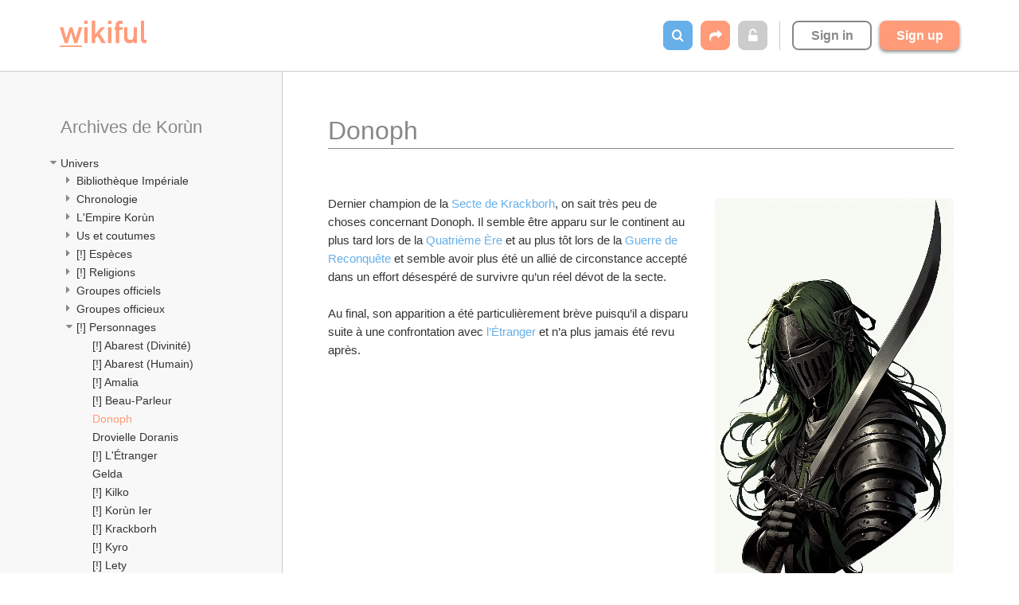

--- FILE ---
content_type: text/html; charset=utf-8
request_url: https://www.wikiful.com/@120/archives-de-korun/univers/personnages/donoph
body_size: 23893
content:
<!DOCTYPE html>
<html>
<head prefix='og: http://ogp.me/ns'>
<script>
  WWW_SUBDOMAIN = 'www';
  
  window.getCookie = function(key) {
    var b = document.cookie.match('(^|;)\\s*' + key + '\\s*=\\s*([^;]+)');
    return b ? decodeURIComponent(b.pop()).replace(/\+/g, " ") : '';
  };
</script>
<script>
  window['_fs_debug'] = false;
  window['_fs_host'] = 'fullstory.com';
  window['_fs_org'] = 'NGX3A';
  window['_fs_namespace'] = 'FS';
  (function(m,n,e,t,l,o,g,y){
      if (e in m) {if(m.console && m.console.log) { m.console.log('FullStory namespace conflict. Please set window["_fs_namespace"].');} return;}
      g=m[e]=function(a,b,s){g.q?g.q.push([a,b,s]):g._api(a,b,s);};g.q=[];
      o=n.createElement(t);o.async=1;o.crossOrigin='anonymous';o.src='https://'+_fs_host+'/s/fs.js';
      y=n.getElementsByTagName(t)[0];y.parentNode.insertBefore(o,y);
      g.identify=function(i,v,s){g(l,{uid:i},s);if(v)g(l,v,s)};g.setUserVars=function(v,s){g(l,v,s)};g.event=function(i,v,s){g('event',{n:i,p:v},s)};
      g.shutdown=function(){g("rec",!1)};g.restart=function(){g("rec",!0)};
      g.log = function(a,b) { g("log", [a,b]) };
      g.consent=function(a){g("consent",!arguments.length||a)};
      g.identifyAccount=function(i,v){o='account';v=v||{};v.acctId=i;g(o,v)};
      g.clearUserCookie=function(){};
  })(window,document,window['_fs_namespace'],'script','user');
  
  if (!!getCookie('user.email')) {
    FS.identify(getCookie('user.id'), {
      displayName: getCookie('user.name') || getCookie('user.username'),
      email: getCookie('user.email'),
      organizationName: getCookie('organization.name'),
    });
  }
</script>
<script>
  window.heap=window.heap||[],heap.load=function(e,t){window.heap.appid=e,window.heap.config=t=t||{};var r=t.forceSSL||"https:"===document.location.protocol,a=document.createElement("script");a.type="text/javascript",a.async=!0,a.src=(r?"https:":"http:")+"//cdn.heapanalytics.com/js/heap-"+e+".js";var n=document.getElementsByTagName("script")[0];n.parentNode.insertBefore(a,n);for(var o=function(e){return function(){heap.push([e].concat(Array.prototype.slice.call(arguments,0)))}},p=["addEventProperties","addUserProperties","clearEventProperties","identify","resetIdentity","removeEventProperty","setEventProperties","track","unsetEventProperty"],c=0;c<p.length;c++)heap[p[c]]=o(p[c])}; heap.load("2632674204");
</script>
<script>
  var b = document.cookie.match('(^|;)\\s*' + 'user.id' + '\\s*=\\s*([^;]+)');
  var userId = b ? decodeURIComponent(b.pop()) : '';
  (function(i,s,o,g,r,a,m){i['GoogleAnalyticsObject']=r;i[r]=i[r]||function(){
  (i[r].q=i[r].q||[]).push(arguments)},i[r].l=1*new Date();a=s.createElement(o),
  m=s.getElementsByTagName(o)[0];a.async=1;a.src=g;m.parentNode.insertBefore(a,m)
  })(window,document,'script','https://www.google-analytics.com/analytics.js','ga');
  
  ga('create', 'UA-85457941-1', 'auto');
  if (userId) { ga('set', 'userId', userId); }
</script>
<link href='/apple-touch-icon.png' rel='apple-touch-icon' sizes='180x180'>
<link href='/favicon-32x32.png' rel='icon' sizes='32x32' type='image/png'>
<link href='/favicon-16x16.png' rel='icon' sizes='16x16' type='image/png'>
<link href='/site.webmanifest' rel='manifest'>
<link color='#ff7f00' href='/safari-pinned-tab.svg' rel='mask-icon'>
<meta content='#ffffff' name='theme-color'>
<link rel="stylesheet" media="all" href="https://static.wikiful.com/assets/common-b80a1c0b8b5c166c5aa42933c9fa2c818c9d254d4203792d1ed77a9eac17a933.css" />
<script src="https://static.wikiful.com/assets/common-2888c9cfafca76ffc09e511c8fbf0289de9f807fd61eed816bad9d57366745fe.js"></script>
<!--[if lt IE 9]>
<script src="https://static.wikiful.com/assets/html5shiv.min.js"></script>
<![endif]-->

<meta content='text/html; charset=UTF-8' http-equiv='Content-Type'>
<title>Donoph – Archives de Korùn – Wikiful</title>
<meta name="description" content="Dernier champion de la Secte de Krackborh, on sait très peu de choses concernant Donoph. Il semble être apparu sur le continent au plus tard lors de la Quatrième Ère et au plus tôt lors de la Guerre de Reconquête et semble avoir plus été un allié de circonstance accepté dans un effort désespéré de…">
<meta property="og:type" content="website">
<meta property="og:site_name" content="Wikiful">
<meta property="og:dateCreated" content="2020-05-07T02:54:43Z">
<meta property="og:dateModified" content="2025-06-24T10:19:40Z">
<meta property="og:ttl" content="345600">
<meta property="og:url" content="https://www.wikiful.com/@120/archives-de-korun/univers/personnages/donoph">
<meta property="og:title" content="Donoph – Archives de Korùn – Wikiful">
<meta property="og:image" content="https://media.wikiful.com/e762330b-76d4-445a-b9e6-ea2a63038083/868ceb95-1b0c-49d9-acec-6ce514426553/a%20knight%20in%20dark%20armor%20with%20green%20long%20hairs,%20a%20large%20curved%20sword%20and%20a%20black%20mask%20cover%20his%20eyes%20a-300.jpeg">
<meta property="og:image:width" content="300">
<meta property="og:image:height" content="525">
<meta property="og:description" content="Dernier champion de la Secte de Krackborh, on sait très peu de choses concernant Donoph. Il semble être apparu sur le continent au plus tard lors de la Quatrième Ère et au plus tôt lors de la Guerre de Reconquête et semble avoir plus été un allié de circonstance accepté dans un effort désespéré de…">
<meta name="twitter:card" content="summary">
<meta name="twitter:site" content="Wikiful">
<meta name="twitter:title" content="Donoph – Archives de Korùn – Wikiful">
<meta name="twitter:image" content="https://media.wikiful.com/e762330b-76d4-445a-b9e6-ea2a63038083/868ceb95-1b0c-49d9-acec-6ce514426553/a%20knight%20in%20dark%20armor%20with%20green%20long%20hairs,%20a%20large%20curved%20sword%20and%20a%20black%20mask%20cover%20his%20eyes%20a-300.jpeg">
<meta name="twitter:description" content="Dernier champion de la Secte de Krackborh, on sait très peu de choses concernant Donoph. Il semble être apparu sur le continent au plus tard lors de la Quatrième Ère et au plus tôt lors de la Guerre de Reconquête et semble avoir plus été un allié de circonstance accepté dans un effort désespéré de…">
<meta name="viewport" content="width=device-width, initial-scale=1.0">

<!-- / Setup our <base> tag. This makes our relative wiki page links work correctly. -->
<!-- / See https://developer.mozilla.org/en-US/docs/Web/HTML/Element/base for details. -->
<base href='https://www.wikiful.com/@120/archives-de-korun/'>
<link rel="stylesheet" media="all" href="https://static.wikiful.com/assets/wiki-b1f195c510df7a022a0095f75bcdfc86de4a77261344e15a3d84591862c380e3.css" />
<script src="https://static.wikiful.com/assets/wiki-455fd96d1f3b2e80760d9a70210cb90f26a6e510b866d3bf4c1fb2019fd9b6b2.js"></script>
<script async data-ad-client='ca-pub-9945364869813639' src='https://pagead2.googlesyndication.com/pagead/js/adsbygoogle.js'></script>
<script>
  
  window.wikiHash = {"wikiSlug":"/@120/archives-de-korun","title":"Archives de Korùn","id":"e762330b-76d4-445a-b9e6-ea2a63038083","isPublic":true,"isOrgWiki":false,"organization":null,"createdAt":1588728040,"pathname":"/@120/archives-de-korun","childPages":[{"id":"e90df735-b71d-4fc4-bc34-1f287fdc6f86","title":"Univers","pathname":"/@120/archives-de-korun/univers","childPages":[{"id":"10854d8c-f2e0-456d-961a-8a01e248ddef","title":"Bibliothèque Impériale","pathname":"/@120/archives-de-korun/univers/bibliotheque-imperiale","childPages":[{"id":"a22b7314-9bf9-457a-80c2-f0e15fa15de7","title":"Encyclopédie Korùn","pathname":"/@120/archives-de-korun/univers/bibliotheque-imperiale/encyclopedie-korun","childPages":[{"id":"89d383c8-ce05-4b66-a0c9-e515fcfc0873","title":"[!] 1) Origines de l’Empire","pathname":"/@120/archives-de-korun/univers/bibliotheque-imperiale/encyclopedie-korun/1-origines-de-l-empire","childPages":[{"id":"0c3b7f6b-b724-467b-a904-1eaa9a7a2be1","title":"[!] 1.1) Qu’est-ce qui défini les deux empires ?","pathname":"/@120/archives-de-korun/univers/bibliotheque-imperiale/encyclopedie-korun/1-origines-de-l-empire/1-1-qu-est-ce-qui-defini-les-deux-empires","childPages":[]},{"id":"aa71db77-6871-4cf2-b59f-6bb249629cbe","title":"[!] 1.2) Raisons d’exister du Premier Empire","pathname":"/@120/archives-de-korun/univers/bibliotheque-imperiale/encyclopedie-korun/1-origines-de-l-empire/1-2-raisons-d-exister-du-premier-empire","childPages":[]},{"id":"34381efe-03a0-4415-97ae-0e9890551203","title":"[!] 1.3) Fondation du Premier Empire","pathname":"/@120/archives-de-korun/univers/bibliotheque-imperiale/encyclopedie-korun/1-origines-de-l-empire/1-3-fondation-du-premier-empire","childPages":[]},{"id":"a8455d05-52d8-46d2-9baa-cc299f9399d9","title":"[!] 1.4) L’Âge des Héros, origines et héritage","pathname":"/@120/archives-de-korun/univers/bibliotheque-imperiale/encyclopedie-korun/1-origines-de-l-empire/1-4-l-age-des-heros-origines-et-heritage","childPages":[]},{"id":"14b179f2-f697-4b52-a8a3-2a87139d9e2a","title":"[!] 1.5) Fondation du Second Empire, héritier du premier","pathname":"/@120/archives-de-korun/univers/bibliotheque-imperiale/encyclopedie-korun/1-origines-de-l-empire/1-5-fondation-du-second-empire-heritier-du-premier","childPages":[]}]},{"id":"a9fd9e76-1f8b-4ce5-b74c-55b49ae11a99","title":"[!] 2) La société impériale","pathname":"/@120/archives-de-korun/univers/bibliotheque-imperiale/encyclopedie-korun/2-la-societe-imperiale","childPages":[{"id":"6040f602-ff2b-4158-b976-47ac4d757636","title":"[!] 2.1) Les différentes civilisations impériales","pathname":"/@120/archives-de-korun/univers/bibliotheque-imperiale/encyclopedie-korun/2-la-societe-imperiale/2-1-les-differentes-civilisations-imperiales","childPages":[]},{"id":"8dcfa852-e916-4917-81fa-508552348445","title":"[!] 2.2) La place de chacun","pathname":"/@120/archives-de-korun/univers/bibliotheque-imperiale/encyclopedie-korun/2-la-societe-imperiale/2-2-la-place-de-chacun","childPages":[]},{"id":"f816b27e-706d-4ea6-a573-91768d214939","title":"[!] 2.3) Le cœur de la famille","pathname":"/@120/archives-de-korun/univers/bibliotheque-imperiale/encyclopedie-korun/2-la-societe-imperiale/2-3-le-coeur-de-la-famille","childPages":[]},{"id":"b2f36589-5a9a-4326-b6aa-258a95a64877","title":"[!] 2.4) La place de l’art","pathname":"/@120/archives-de-korun/univers/bibliotheque-imperiale/encyclopedie-korun/2-la-societe-imperiale/2-4-la-place-de-l-art","childPages":[]}]},{"id":"b68fd50a-0270-4ed4-9540-7fa1a815e96d","title":"[!] 3) La vie dans le Second Empire","pathname":"/@120/archives-de-korun/univers/bibliotheque-imperiale/encyclopedie-korun/3-la-vie-dans-le-second-empire","childPages":[{"id":"a38ec93b-64cf-45e5-b58b-61e4e902bef1","title":"[!] 3.1) L’habitation selon les régions","pathname":"/@120/archives-de-korun/univers/bibliotheque-imperiale/encyclopedie-korun/3-la-vie-dans-le-second-empire/3-1-l-habitation-selon-les-regions","childPages":[]},{"id":"c32b4a53-306e-4df7-9cde-2b609937e1ac","title":"[!] 3.2) Les noms","pathname":"/@120/archives-de-korun/univers/bibliotheque-imperiale/encyclopedie-korun/3-la-vie-dans-le-second-empire/3-2-les-noms","childPages":[]},{"id":"092b65c6-02d9-43e1-bad2-90a6f3d7aecb","title":"[!] 3.3) Les tenues","pathname":"/@120/archives-de-korun/univers/bibliotheque-imperiale/encyclopedie-korun/3-la-vie-dans-le-second-empire/3-3-les-tenues","childPages":[]},{"id":"2c231762-4519-4d9f-8bd2-5d766ea54fe3","title":"[!] 3.4) L’alimentation","pathname":"/@120/archives-de-korun/univers/bibliotheque-imperiale/encyclopedie-korun/3-la-vie-dans-le-second-empire/3-4-l-alimentation","childPages":[]},{"id":"f62391f5-7bba-4a20-918e-b3b6a52b7b92","title":"[!] 3.5) Les loisirs","pathname":"/@120/archives-de-korun/univers/bibliotheque-imperiale/encyclopedie-korun/3-la-vie-dans-le-second-empire/3-5-les-loisirs","childPages":[]},{"id":"4cf7243f-20c1-4d7b-9de6-6699eceb4612","title":"[!] 3.6) Sciences et magie","pathname":"/@120/archives-de-korun/univers/bibliotheque-imperiale/encyclopedie-korun/3-la-vie-dans-le-second-empire/3-6-sciences-et-magie","childPages":[]},{"id":"2c8fe019-8c20-4730-a4e6-cc11715205ef","title":"[!] 3.7) Les arts","pathname":"/@120/archives-de-korun/univers/bibliotheque-imperiale/encyclopedie-korun/3-la-vie-dans-le-second-empire/3-7-les-arts","childPages":[]},{"id":"49dd2ba0-47d1-4711-8cb5-1aa014992d0e","title":"[!] 3.8) Les langues et l’écriture","pathname":"/@120/archives-de-korun/univers/bibliotheque-imperiale/encyclopedie-korun/3-la-vie-dans-le-second-empire/3-8-les-langues-et-l-ecriture","childPages":[]}]},{"id":"b514e39d-5daa-49c6-8475-a307c42cb567","title":"[!] 4) Les religions","pathname":"/@120/archives-de-korun/univers/bibliotheque-imperiale/encyclopedie-korun/4-les-religions","childPages":[{"id":"1f17ba66-fe26-4ada-8365-6d3459daf333","title":"[!] 4.1) Religions pré-impériale","pathname":"/@120/archives-de-korun/univers/bibliotheque-imperiale/encyclopedie-korun/4-les-religions/4-1-religions-pre-imperiale","childPages":[]},{"id":"06f78597-c05c-4d99-ba5b-d77b5ef4851d","title":"[!] 4.2) Religion du Premier Empire","pathname":"/@120/archives-de-korun/univers/bibliotheque-imperiale/encyclopedie-korun/4-les-religions/4-2-religion-du-premier-empire","childPages":[]},{"id":"30b77f71-be16-466c-8e4c-2588ebca8c4c","title":"[!] 4.3) Évolutions spirituelles du Second Empire","pathname":"/@120/archives-de-korun/univers/bibliotheque-imperiale/encyclopedie-korun/4-les-religions/4-3-evolutions-spirituelles-du-second-empire","childPages":[]},{"id":"b5cad217-3360-4e2d-89a5-8fc7786e108d","title":"[!] 4.4) Les pratiques religieuses","pathname":"/@120/archives-de-korun/univers/bibliotheque-imperiale/encyclopedie-korun/4-les-religions/4-4-les-pratiques-religieuses","childPages":[]},{"id":"790f4c04-798d-4309-bdf3-f1a90f259da1","title":"[!] 4.5) Rituels funéraires","pathname":"/@120/archives-de-korun/univers/bibliotheque-imperiale/encyclopedie-korun/4-les-religions/4-5-rituels-funeraires","childPages":[]}]},{"id":"cbeb5a1c-3329-4e0a-9997-4cc1c4cdb92c","title":"[!] 5) L’Empire Korùn dans le reste du monde","pathname":"/@120/archives-de-korun/univers/bibliotheque-imperiale/encyclopedie-korun/5-l-empire-korun-dans-le-reste-du-monde","childPages":[{"id":"5a31ed99-365a-478a-b709-6507e1b57125","title":"[!] 5.1) Invasions barbares","pathname":"/@120/archives-de-korun/univers/bibliotheque-imperiale/encyclopedie-korun/5-l-empire-korun-dans-le-reste-du-monde/5-1-invasions-barbares","childPages":[]},{"id":"c62a2eb0-e59a-4f1d-9f25-20d29e4a4f2c","title":"[!] 5.2) Exil de la quatrième ère","pathname":"/@120/archives-de-korun/univers/bibliotheque-imperiale/encyclopedie-korun/5-l-empire-korun-dans-le-reste-du-monde/5-2-exil-de-la-quatrieme-ere","childPages":[]},{"id":"47def3d6-5070-4910-96e4-85cf3284122c","title":"[!] 5.3) Liens entretenus depuis la Reconquête","pathname":"/@120/archives-de-korun/univers/bibliotheque-imperiale/encyclopedie-korun/5-l-empire-korun-dans-le-reste-du-monde/5-3-liens-entretenus-depuis-la-reconquete","childPages":[]}]},{"id":"8bafd772-3522-45e0-832a-f82be699efd5","title":"[!] 6) Les grandes guerres de l’Empire","pathname":"/@120/archives-de-korun/univers/bibliotheque-imperiale/encyclopedie-korun/6-les-grandes-guerres-de-l-empire","childPages":[{"id":"4200b8e0-bce4-4ede-9a1a-82e41bfd35c3","title":"[!] 6.1) La Guerre de Domination","pathname":"/@120/archives-de-korun/univers/bibliotheque-imperiale/encyclopedie-korun/6-les-grandes-guerres-de-l-empire/6-1-la-guerre-de-domination","childPages":[]},{"id":"0f17f30b-dd42-4a03-a8b8-a112d5993e23","title":"[!] 6.2) L’implantation des démons","pathname":"/@120/archives-de-korun/univers/bibliotheque-imperiale/encyclopedie-korun/6-les-grandes-guerres-de-l-empire/6-2-l-implantation-des-demons","childPages":[]},{"id":"4b7bf582-49ed-40e0-bcf5-f63c719b80b1","title":"[!] 6.3) L’Invasion d’Isòr","pathname":"/@120/archives-de-korun/univers/bibliotheque-imperiale/encyclopedie-korun/6-les-grandes-guerres-de-l-empire/6-3-l-invasion-d-isor","childPages":[]},{"id":"5aa6bf56-6b36-4fb6-8ff0-17f7cde3c095","title":"[!] 6.4) La Guerre des Divinités","pathname":"/@120/archives-de-korun/univers/bibliotheque-imperiale/encyclopedie-korun/6-les-grandes-guerres-de-l-empire/6-4-la-guerre-des-divinites","childPages":[]},{"id":"69a921c0-e37a-496b-8c49-e1e68f8ed9c3","title":"[!] 6.5) La Guerre de Reconquête","pathname":"/@120/archives-de-korun/univers/bibliotheque-imperiale/encyclopedie-korun/6-les-grandes-guerres-de-l-empire/6-5-la-guerre-de-reconquete","childPages":[]}]},{"id":"40a6a7a2-4434-4e2c-a0f2-fa5080128496","title":"[!] 7) Principales figures de l’Empire Korùn","pathname":"/@120/archives-de-korun/univers/bibliotheque-imperiale/encyclopedie-korun/7-principales-figures-de-l-empire-korun","childPages":[{"id":"864263ad-1173-4ec8-ad0d-d3d1159ee1d4","title":"[!] 7.1) Korùn Ier, fondateur populaire","pathname":"/@120/archives-de-korun/univers/bibliotheque-imperiale/encyclopedie-korun/7-principales-figures-de-l-empire-korun/7-1-korun-ier-fondateur-populaire","childPages":[]},{"id":"99730a77-128f-49e6-b20b-a83eb7979241","title":"[!] 7.2) Minar d’Isòr, idéaliste et paladin de Lety","pathname":"/@120/archives-de-korun/univers/bibliotheque-imperiale/encyclopedie-korun/7-principales-figures-de-l-empire-korun/7-2-minar-d-isor-idealiste-et-paladin-de-lety","childPages":[]},{"id":"8cc52092-741c-41c9-a0f6-1a975154f49a","title":"[!] 7.3) Vinhsan, Nécromancien et humaniste","pathname":"/@120/archives-de-korun/univers/bibliotheque-imperiale/encyclopedie-korun/7-principales-figures-de-l-empire-korun/7-3-vinhsan-necromancien-et-humaniste","childPages":[]},{"id":"f88a1914-6514-4a96-b44f-0306dac1b0c5","title":"7.4) Firota, un bon pote de bar","pathname":"/@120/archives-de-korun/univers/bibliotheque-imperiale/encyclopedie-korun/7-principales-figures-de-l-empire-korun/7-4-firota-un-bon-pote-de-bar","childPages":[]}]}]}]},{"id":"72b3c7ac-b1e6-4377-9cfa-41fc94d4caa9","title":"Chronologie","pathname":"/@120/archives-de-korun/univers/chronologie","childPages":[{"id":"e68a8ca6-4ed2-4afb-acf5-5078bb7b03cc","title":"[!] Guerre de Domination","pathname":"/@120/archives-de-korun/univers/chronologie/guerre-de-domination","childPages":[]},{"id":"cf0fa62b-9e4c-4a69-9b56-d47cf2e06b63","title":"[!] Guerre de Reconquête","pathname":"/@120/archives-de-korun/univers/chronologie/guerre-de-reconquete","childPages":[]}]},{"id":"57133aed-ec80-4ced-a536-c7b46e105d8d","title":"L'Empire Korùn","pathname":"/@120/archives-de-korun/univers/lempire-korun","childPages":[{"id":"9a304284-6069-4b8e-8be2-003991aa2eea","title":"[!] Citadelle","pathname":"/@120/archives-de-korun/univers/lempire-korun/citadelle","childPages":[{"id":"01f63d95-f041-4a70-b5bc-61c9ad328f6e","title":"[!] Baldarique","pathname":"/@120/archives-de-korun/univers/lempire-korun/citadelle/baldarique","childPages":[{"id":"36babfd0-a8f7-4dad-b600-80ab1ad4a8d0","title":"[!] Taverne du Foyer Éternel","pathname":"/@120/archives-de-korun/univers/lempire-korun/citadelle/baldarique/taverne-du-foyer-eternel","childPages":[]}]}]},{"id":"d2aac024-0947-43be-ab27-a4c027c45b1a","title":"[!] Consulat du Territoire Maritime","pathname":"/@120/archives-de-korun/univers/lempire-korun/consulat-du-territoire-maritime","childPages":[]},{"id":"ef5c398f-ce46-40b9-9fa1-336ac9046102","title":"[!] Royaume Souverain Draklin","pathname":"/@120/archives-de-korun/univers/lempire-korun/royaume-souverain-draklin","childPages":[{"id":"855c0ab2-2cab-46d2-9458-697c9a3fe82a","title":"[!] Les Hautes Montagnes des Alliances","pathname":"/@120/archives-de-korun/univers/lempire-korun/royaume-souverain-draklin/les-hautes-montagnes-des-alliances","childPages":[]}]},{"id":"f48b1473-4b9e-4481-b2da-2abd68d12556","title":"[!] Seigneurie d'Isòr","pathname":"/@120/archives-de-korun/univers/lempire-korun/seigneurie-disor","childPages":[]},{"id":"911cf187-9c71-4d18-94c4-779edf8cbb67","title":"[!] Territoire de la Forêt Sombre","pathname":"/@120/archives-de-korun/univers/lempire-korun/territoire-de-la-foret-sombre","childPages":[]},{"id":"d276d17c-61db-44c0-8e6c-425075a962d4","title":"[!] Terres impériales","pathname":"/@120/archives-de-korun/univers/lempire-korun/terres-imperiales","childPages":[{"id":"bbfc844d-68d7-4760-ac56-168bb4f3e41a","title":"[!] Auberge des Héros","pathname":"/@120/archives-de-korun/univers/lempire-korun/terres-imperiales/auberge-des-heros","childPages":[]},{"id":"3de425d4-7c4e-40b0-8d47-a619b4dd65a0","title":"L'Île damnée","pathname":"/@120/archives-de-korun/univers/lempire-korun/terres-imperiales/lile-damnee","childPages":[]},{"id":"ade34c8d-e3f2-42f4-a0bc-0031d10fcd3b","title":"[!] Temple Letyiste","pathname":"/@120/archives-de-korun/univers/lempire-korun/terres-imperiales/temple-letyiste","childPages":[]}]},{"id":"0e01a297-fd81-47f9-8429-d1b9c4db2893","title":"Anciens territoires","pathname":"/@120/archives-de-korun/univers/lempire-korun/anciens-territoires","childPages":[{"id":"ff56bd22-0d29-49ba-bf8c-726cb988f6a6","title":"[!] Royaume Central","pathname":"/@120/archives-de-korun/univers/lempire-korun/anciens-territoires/royaume-central","childPages":[]}]}]},{"id":"c475ee9a-6737-4d02-99d2-4b6efc7cb35c","title":"Us et coutumes","pathname":"/@120/archives-de-korun/univers/us-et-coutumes","childPages":[{"id":"3bd99853-c3f3-4509-bb3b-88ea1ee5b0c6","title":"[!] Devoirs de l'hôte","pathname":"/@120/archives-de-korun/univers/us-et-coutumes/devoirs-de-lhote","childPages":[]},{"id":"0edee543-3b34-4611-896e-72813283c0f5","title":"[!] Marriage","pathname":"/@120/archives-de-korun/univers/us-et-coutumes/marriage","childPages":[]},{"id":"701c2fcf-c24e-4de0-88c4-098002c6d734","title":"[!] Rites funéraires","pathname":"/@120/archives-de-korun/univers/us-et-coutumes/rites-funeraires","childPages":[]}]},{"id":"fc9fff02-20c2-4958-a864-968f7aeed59f","title":"[!] Espèces","pathname":"/@120/archives-de-korun/univers/especes","childPages":[{"id":"45dd3c02-a68f-49bd-b438-1073523fb23d","title":"Peuples Antiques","pathname":"/@120/archives-de-korun/univers/especes/peuples-antiques","childPages":[{"id":"2f88b8b7-372a-4064-a693-9315c1e30cf8","title":"Démons","pathname":"/@120/archives-de-korun/univers/especes/peuples-antiques/demons","childPages":[{"id":"3b1c85bf-2f79-4f17-b516-9676c11e118a","title":"[!]Béors","pathname":"/@120/archives-de-korun/univers/especes/peuples-antiques/demons/beors","childPages":[]},{"id":"4775b5bb-862b-45d9-97b8-bb12a66b76a2","title":"[!] Makiels","pathname":"/@120/archives-de-korun/univers/especes/peuples-antiques/demons/makiels","childPages":[]},{"id":"3d8a30b1-2e64-4d7c-988e-b6a1b577f271","title":"[!] Nérès","pathname":"/@120/archives-de-korun/univers/especes/peuples-antiques/demons/neres","childPages":[]}]},{"id":"e7d8c9b7-6c8e-46eb-945d-254433b653a2","title":"[!] Dragons","pathname":"/@120/archives-de-korun/univers/especes/peuples-antiques/dragons","childPages":[]},{"id":"10cda7f6-9163-46e4-8ce6-91cd6f01832b","title":"[!] Peuple Ancien","pathname":"/@120/archives-de-korun/univers/especes/peuples-antiques/peuple-ancien","childPages":[]}]},{"id":"222b7bb6-0c04-48da-b407-3e334e61b278","title":"[!] Peuples Mourants","pathname":"/@120/archives-de-korun/univers/especes/peuples-mourants","childPages":[{"id":"bf27432e-b514-4893-b47e-7a59f6c8b521","title":"[!] Elfes blancs","pathname":"/@120/archives-de-korun/univers/especes/peuples-mourants/elfes-blancs","childPages":[]},{"id":"94e505b7-dc61-4c82-b863-388701e78ddf","title":"[!] Elfes noirs","pathname":"/@120/archives-de-korun/univers/especes/peuples-mourants/elfes-noirs","childPages":[]},{"id":"645c4237-01e3-4122-906c-b8abb0033032","title":"[!] Elfes d'or","pathname":"/@120/archives-de-korun/univers/especes/peuples-mourants/elfes-dor","childPages":[]},{"id":"af048ce6-53e0-473c-a739-67fc2c585cc8","title":"[!] Humains","pathname":"/@120/archives-de-korun/univers/especes/peuples-mourants/humains","childPages":[]},{"id":"f10730b5-35cf-4c23-80a2-66be39108a16","title":"[!] Nains","pathname":"/@120/archives-de-korun/univers/especes/peuples-mourants/nains","childPages":[]}]},{"id":"dcc45404-b51d-42f5-a6f9-4366f5c507a5","title":"[!] Peuples Naissants","pathname":"/@120/archives-de-korun/univers/especes/peuples-naissants","childPages":[{"id":"ffe1c3c4-9dda-434f-af04-a618eb8dbbef","title":"[!] Anthrophytes","pathname":"/@120/archives-de-korun/univers/especes/peuples-naissants/anthrophytes","childPages":[]},{"id":"fc766446-eeec-4ca0-92c9-49d138f90a6a","title":"[!] Draklins","pathname":"/@120/archives-de-korun/univers/especes/peuples-naissants/draklins","childPages":[]},{"id":"e0da892a-2e47-44cb-958b-e78da7eb7438","title":"[!] Hydrocardes","pathname":"/@120/archives-de-korun/univers/especes/peuples-naissants/hydrocardes","childPages":[]}]}]},{"id":"9d2e11e7-2dd3-41e6-8eda-e6ba6ef6bfab","title":"[!] Religions","pathname":"/@120/archives-de-korun/univers/religions","childPages":[{"id":"019de29e-82e1-4016-b4e3-a3a0809c363f","title":"[!] Culte Letyiste","pathname":"/@120/archives-de-korun/univers/religions/culte-letyiste","childPages":[]},{"id":"d6130acd-c219-48c8-9e7b-ef10b28fd8ea","title":"Secte de Krackborh","pathname":"/@120/archives-de-korun/univers/religions/secte-de-krackborh","childPages":[]},{"id":"55063cbc-03bb-43a1-b82b-ef589900cce7","title":"Temple des Aspects","pathname":"/@120/archives-de-korun/univers/religions/temple-des-aspects","childPages":[{"id":"dbd46a6c-4dab-41a5-84e0-4c10e75e798c","title":"Aspect de l'Art","pathname":"/@120/archives-de-korun/univers/religions/temple-des-aspects/aspect-de-lart","childPages":[]},{"id":"9cd9f898-9d12-4418-82b6-a8811cb1c7d1","title":"Aspect du Conflit","pathname":"/@120/archives-de-korun/univers/religions/temple-des-aspects/aspect-du-conflit","childPages":[]},{"id":"41bd7c83-666f-48e8-9094-52d90f8a6dab","title":"Aspect du Commerce","pathname":"/@120/archives-de-korun/univers/religions/temple-des-aspects/aspect-du-commerce","childPages":[]},{"id":"407d3f97-c6c2-4129-bc2b-1968bc11d107","title":"Aspect de la Famille","pathname":"/@120/archives-de-korun/univers/religions/temple-des-aspects/aspect-de-la-famille","childPages":[]},{"id":"4a4e0ac4-7df7-4ee1-9913-3d66541709b6","title":"Aspect de la Justice","pathname":"/@120/archives-de-korun/univers/religions/temple-des-aspects/aspect-de-la-justice","childPages":[]},{"id":"30f9018c-0329-4004-a804-9a27cfa6b603","title":"Aspect de la Nature","pathname":"/@120/archives-de-korun/univers/religions/temple-des-aspects/aspect-de-la-nature","childPages":[]},{"id":"a1a35747-b422-4d51-84e1-4b370e96b2df","title":"Aspect de l'Ordre","pathname":"/@120/archives-de-korun/univers/religions/temple-des-aspects/aspect-de-lordre","childPages":[]},{"id":"e2967308-3ae5-4e70-b3d7-3c9f5e487cfd","title":"Aspect du Voyage","pathname":"/@120/archives-de-korun/univers/religions/temple-des-aspects/aspect-du-voyage","childPages":[]}]}]},{"id":"06305511-8981-469d-b396-fcf860c86fbf","title":"Groupes officiels","pathname":"/@120/archives-de-korun/univers/groupes-officiels","childPages":[{"id":"09a430b7-6bfc-4f30-ae14-8d0fcbc35a7a","title":"Archivistes","pathname":"/@120/archives-de-korun/univers/groupes-officiels/archivistes","childPages":[]},{"id":"21dee710-f7e3-4b88-a2e9-c4c83407914b","title":"[!] Armée impériale","pathname":"/@120/archives-de-korun/univers/groupes-officiels/armee-imperiale","childPages":[]},{"id":"bbaa5032-a50e-49e6-8349-67c99ead6f19","title":"[!] Conseil de la Citadelle","pathname":"/@120/archives-de-korun/univers/groupes-officiels/conseil-de-la-citadelle","childPages":[]},{"id":"ed72142d-7c1c-4d8e-896c-cc8e39ff2577","title":"[!] Conseil impérial","pathname":"/@120/archives-de-korun/univers/groupes-officiels/conseil-imperial","childPages":[]},{"id":"d4b75e45-5836-4797-aa1c-3a307c8f54e5","title":"[!] Dieux vivants","pathname":"/@120/archives-de-korun/univers/groupes-officiels/dieux-vivants","childPages":[]},{"id":"e76ad511-e906-423c-95e3-6482a2b6dd97","title":"[!] Garde Impériale","pathname":"/@120/archives-de-korun/univers/groupes-officiels/garde-imperiale","childPages":[]},{"id":"fff2871e-a42d-4e7e-aff8-490fda74e969","title":"[!] Garde Letyiste","pathname":"/@120/archives-de-korun/univers/groupes-officiels/garde-letyiste","childPages":[]},{"id":"ebb1a7c5-4cbe-42cd-9baa-9394afb0c327","title":"[!] Grandes Familles","pathname":"/@120/archives-de-korun/univers/groupes-officiels/grandes-familles","childPages":[]},{"id":"83789be1-10f3-43a3-90d5-e894a253b8f2","title":"[!] Guilde des aventuriers","pathname":"/@120/archives-de-korun/univers/groupes-officiels/guilde-des-aventuriers","childPages":[]}]},{"id":"3b493040-6a2c-4cc2-b83f-f8efd8cfa920","title":"Groupes officieux","pathname":"/@120/archives-de-korun/univers/groupes-officieux","childPages":[{"id":"7efe4726-e527-4c58-b76f-cbff6dcbfeae","title":"Trois immortels","pathname":"/@120/archives-de-korun/univers/groupes-officieux/trois-immortels","childPages":[]},{"id":"c0068c5a-16e8-4c3f-8b17-419e51f5fd14","title":"Légendes de Korùn","pathname":"/@120/archives-de-korun/univers/groupes-officieux/legendes-de-korun","childPages":[]}]},{"id":"b043f01f-603b-4cb4-b0d7-4f772749631f","title":"[!] Personnages","pathname":"/@120/archives-de-korun/univers/personnages","childPages":[{"id":"9b5a8d22-29bc-4657-a93f-33f2595986b8","title":"[!] Abarest (Divinité)","pathname":"/@120/archives-de-korun/univers/personnages/abarest-divinite","childPages":[]},{"id":"0e0a191a-8169-4e80-b5ca-5f92ce52ddf8","title":"[!] Abarest (Humain)","pathname":"/@120/archives-de-korun/univers/personnages/abarest-humain","childPages":[]},{"id":"cac47dcc-dcc0-483d-b519-0932f747ecc0","title":"[!] Amalia","pathname":"/@120/archives-de-korun/univers/personnages/amalia","childPages":[]},{"id":"f2bbd450-b53b-43cb-ad4d-fb10ee18bb53","title":"[!] Beau-Parleur","pathname":"/@120/archives-de-korun/univers/personnages/beau-parleur","childPages":[]},{"id":"df250093-0206-4fc1-a30a-fdb90156a968","title":"Donoph","pathname":"/@120/archives-de-korun/univers/personnages/donoph","childPages":[],"expanded":true},{"id":"62c88d49-b4ff-47ba-99cf-7053005bda89","title":"Drovielle Doranis","pathname":"/@120/archives-de-korun/univers/personnages/drovielle-doranis","childPages":[]},{"id":"09bf8799-701a-4d86-81d9-19ea0d1d5b7d","title":"[!] L'Étranger","pathname":"/@120/archives-de-korun/univers/personnages/letranger","childPages":[]},{"id":"5b9045ed-2c8b-48fd-ba73-a2263853b3b9","title":"Gelda","pathname":"/@120/archives-de-korun/univers/personnages/gelda","childPages":[]},{"id":"a9268dea-86f5-452c-a1e7-581c5bc94fcc","title":"[!] Kilko","pathname":"/@120/archives-de-korun/univers/personnages/kilko","childPages":[]},{"id":"25ed8aa5-0ffb-4b64-9a1c-3fbc97da5e54","title":"[!] Korùn Ier","pathname":"/@120/archives-de-korun/univers/personnages/korun-ier","childPages":[]},{"id":"42e52883-7ef4-44ac-b73f-5d1ff3e3b438","title":"[!] Krackborh","pathname":"/@120/archives-de-korun/univers/personnages/krackborh","childPages":[]},{"id":"e1f603fa-7e7e-49f2-b635-463d247487a7","title":"[!] Kyro","pathname":"/@120/archives-de-korun/univers/personnages/kyro","childPages":[]},{"id":"656d8d6e-9b99-4b11-8252-f65fd438bef8","title":"[!] Lety","pathname":"/@120/archives-de-korun/univers/personnages/lety","childPages":[]},{"id":"264b38c0-a5dd-467b-8e73-a6858322e371","title":"[!] Madrelkin","pathname":"/@120/archives-de-korun/univers/personnages/madrelkin","childPages":[]},{"id":"1a6507ac-9091-43b2-b6d3-2648155f02fd","title":"[!] Manda","pathname":"/@120/archives-de-korun/univers/personnages/manda","childPages":[]},{"id":"f5e056ee-d1ee-4af9-84e0-ed440a01e413","title":"Medlac d'Isòr","pathname":"/@120/archives-de-korun/univers/personnages/medlac-disor","childPages":[]},{"id":"40e8065f-3680-4c7b-bd01-b8243c642b1f","title":"[!] Minar d'Isòr","pathname":"/@120/archives-de-korun/univers/personnages/minar-disor","childPages":[]},{"id":"2274cae7-cfe7-4992-839a-ab1c62969317","title":"[!] Phoenix de Lety","pathname":"/@120/archives-de-korun/univers/personnages/phoenix-de-lety","childPages":[]},{"id":"f0b0015e-c714-4c8b-9d0f-dd6a323e177a","title":"[!] Vinh'san","pathname":"/@120/archives-de-korun/univers/personnages/vinhsan","childPages":[]}],"expanded":true},{"id":"c9440848-8e09-444c-bc0e-05b434a8e3c9","title":"Chaos","pathname":"/@120/archives-de-korun/univers/chaos","childPages":[]}],"expanded":true},{"id":"b6acd4cb-b188-43a1-b5d2-ca5a263eb941","title":"Héros de Korùn","pathname":"/@120/archives-de-korun/heros-de-korun","childPages":[{"id":"60bc516d-1ffc-4dfb-860d-6c7435e3bb72","title":"Feuille de personnage","pathname":"/@120/archives-de-korun/heros-de-korun/feuille-de-personnage","childPages":[{"id":"e63dc84e-3281-4d3d-be59-1d66d7e28957","title":"Atouts","pathname":"/@120/archives-de-korun/heros-de-korun/feuille-de-personnage/atouts","childPages":[{"id":"4c0c8746-a746-4c2b-95c8-84fa47da119c","title":"Magiques","pathname":"/@120/archives-de-korun/heros-de-korun/feuille-de-personnage/atouts/magiques","childPages":[{"id":"aed79fe6-5729-4cba-aa5f-163cf94f2cd7","title":"Catalyseur ●●●","pathname":"/@120/archives-de-korun/heros-de-korun/feuille-de-personnage/atouts/magiques/catalyseur","childPages":[]},{"id":"3e420086-952e-43e3-a717-926e53e4bbfc","title":"Captage défensif ●●","pathname":"/@120/archives-de-korun/heros-de-korun/feuille-de-personnage/atouts/magiques/captage-defensif","childPages":[]},{"id":"489e9aa0-b44a-4269-912e-41b95246fcb4","title":"Captation offensive ●●●","pathname":"/@120/archives-de-korun/heros-de-korun/feuille-de-personnage/atouts/magiques/captation-offensive","childPages":[]},{"id":"f4604456-5fac-4bac-b78c-8fa54b54c6f8","title":"Cible supplémentaire ●●●●","pathname":"/@120/archives-de-korun/heros-de-korun/feuille-de-personnage/atouts/magiques/cible-supplementaire","childPages":[]},{"id":"0b78284f-057c-4e18-a147-5c0e124dee5d","title":"Hypersensibilité magique ●","pathname":"/@120/archives-de-korun/heros-de-korun/feuille-de-personnage/atouts/magiques/hypersensibilite-magique","childPages":[]},{"id":"75d574d8-d13b-43dc-bb8b-7556604ae14a","title":"Mnémomancie ●●●","pathname":"/@120/archives-de-korun/heros-de-korun/feuille-de-personnage/atouts/magiques/mnemomancie","childPages":[]},{"id":"0207861c-29d7-4532-b66c-484068945083","title":"Réserve de mana ●●","pathname":"/@120/archives-de-korun/heros-de-korun/feuille-de-personnage/atouts/magiques/reserve-de-mana","childPages":[]},{"id":"2ea23dbc-3bf5-4287-814f-e9b143c7e0db","title":"Résilience magique ●●","pathname":"/@120/archives-de-korun/heros-de-korun/feuille-de-personnage/atouts/magiques/resilience-magique","childPages":[]},{"id":"53289804-d5b2-4ae2-962d-39132e3643f9","title":"Rituel ●●●","pathname":"/@120/archives-de-korun/heros-de-korun/feuille-de-personnage/atouts/magiques/rituel","childPages":[]},{"id":"de4f792c-4dab-4c90-ace5-24b8959bbe29","title":"Liche ●●●●●","pathname":"/@120/archives-de-korun/heros-de-korun/feuille-de-personnage/atouts/magiques/liche","childPages":[]}]},{"id":"5a558c02-72d9-4a44-8414-1ad15016fa30","title":"Mental","pathname":"/@120/archives-de-korun/heros-de-korun/feuille-de-personnage/atouts/mental","childPages":[{"id":"6682de5e-8af1-4a46-b7fc-a8c3b9af5ad6","title":"Conscience de l'anthropie ●●●","pathname":"/@120/archives-de-korun/heros-de-korun/feuille-de-personnage/atouts/mental/conscience-de-lanthropie","childPages":[]},{"id":"c9d1e29b-20eb-49b2-a813-de6499e9eb40","title":"Esprit méditatif ●","pathname":"/@120/archives-de-korun/heros-de-korun/feuille-de-personnage/atouts/mental/esprit-meditatif","childPages":[]},{"id":"c5cb868f-9f82-4296-9eca-85ddacbe6499","title":"Langue ● à ●●●","pathname":"/@120/archives-de-korun/heros-de-korun/feuille-de-personnage/atouts/mental/langue-a","childPages":[]},{"id":"321e3785-cc7f-4f9c-a879-587e1d84c2ba","title":"Médecine naturelle ●●●","pathname":"/@120/archives-de-korun/heros-de-korun/feuille-de-personnage/atouts/mental/medecine-naturelle","childPages":[]},{"id":"007f06bc-42fc-4472-b3f3-b481311bfa5b","title":"Mémoire eidétique ●●","pathname":"/@120/archives-de-korun/heros-de-korun/feuille-de-personnage/atouts/mental/memoire-eidetique","childPages":[]}]},{"id":"a3448a92-7a4c-46b9-b1f6-5589733a5ccf","title":"Physique","pathname":"/@120/archives-de-korun/heros-de-korun/feuille-de-personnage/atouts/physique","childPages":[{"id":"d112ca50-7cc9-4638-a4ba-7ec132957116","title":"Ambidextrie ●●●","pathname":"/@120/archives-de-korun/heros-de-korun/feuille-de-personnage/atouts/physique/ambidextrie","childPages":[]},{"id":"9e784c37-206a-4c12-af70-f7506c98a232","title":"Capacité pulmonaire ●●●","pathname":"/@120/archives-de-korun/heros-de-korun/feuille-de-personnage/atouts/physique/capacite-pulmonaire","childPages":[]},{"id":"a8f0ee37-c9af-484e-9c7e-5876f40a4e4e","title":"Désarmer ●●","pathname":"/@120/archives-de-korun/heros-de-korun/feuille-de-personnage/atouts/physique/desarmer","childPages":[]},{"id":"8396b5a2-81c8-4c71-9b6a-f4bede2ee8a5","title":"Dos musclé ●","pathname":"/@120/archives-de-korun/heros-de-korun/feuille-de-personnage/atouts/physique/dos-muscle","childPages":[]},{"id":"13f7def8-6934-4f51-83d1-d0e06b259154","title":"Estomac en béton ●●","pathname":"/@120/archives-de-korun/heros-de-korun/feuille-de-personnage/atouts/physique/estomac-en-beton","childPages":[]},{"id":"282f23ba-9106-4e03-879e-9829fd71fee1","title":"Géant ●●●●","pathname":"/@120/archives-de-korun/heros-de-korun/feuille-de-personnage/atouts/physique/geant","childPages":[]},{"id":"48584a70-f52d-4ca8-913f-c60164dae606","title":"Guérison rapide ●●●●","pathname":"/@120/archives-de-korun/heros-de-korun/feuille-de-personnage/atouts/physique/guerison-rapide","childPages":[]},{"id":"1981d121-eb0c-4e40-aa5a-871b65094865","title":"Immunité innée ●","pathname":"/@120/archives-de-korun/heros-de-korun/feuille-de-personnage/atouts/physique/immunite-innee","childPages":[]},{"id":"25d8d61b-2814-4a0c-93c5-ce58293d6d80","title":"Parade : Arme de contact ●","pathname":"/@120/archives-de-korun/heros-de-korun/feuille-de-personnage/atouts/physique/parade-arme-de-contact","childPages":[]},{"id":"d2556a74-cf5a-4138-b433-760f0c5ccf82","title":"Parade : Bagarre ●","pathname":"/@120/archives-de-korun/heros-de-korun/feuille-de-personnage/atouts/physique/parade-bagarre","childPages":[]},{"id":"fafea104-a973-4d50-9879-1ceae20a3432","title":"Réflexes rapides ●●","pathname":"/@120/archives-de-korun/heros-de-korun/feuille-de-personnage/atouts/physique/reflexes-rapides","childPages":[]},{"id":"55488513-8780-4bed-8145-5fd3e36e8b50","title":"Résistance aux toxines ●●","pathname":"/@120/archives-de-korun/heros-de-korun/feuille-de-personnage/atouts/physique/resistance-aux-toxines","childPages":[]},{"id":"bd7957eb-dd84-453b-a379-64f9b7431f96","title":"Santé de fer ● à ●●●","pathname":"/@120/archives-de-korun/heros-de-korun/feuille-de-personnage/atouts/physique/sante-de-fer-a","childPages":[]},{"id":"1b402aef-8bc2-436d-83e9-a473425847c7","title":"Sens de l'orientation ●","pathname":"/@120/archives-de-korun/heros-de-korun/feuille-de-personnage/atouts/physique/sens-de-lorientation","childPages":[]},{"id":"6f601f17-05ac-4f53-97d6-6a5b2e78e5f4","title":"Style de combat : Arme blanche et pistolet ●","pathname":"/@120/archives-de-korun/heros-de-korun/feuille-de-personnage/atouts/physique/style-de-combat-arme-blanche-et-pistolet","childPages":[]},{"id":"6470645a-5600-4d70-8529-335dc1fb64a1","title":"Style de combat : Boxe ● à ●●●●●","pathname":"/@120/archives-de-korun/heros-de-korun/feuille-de-personnage/atouts/physique/style-de-combat-boxe-a","childPages":[]},{"id":"93f8a918-2aca-41c7-9812-1db7a124dffe","title":"Style de combat : Deux armes blanches ● à ●●●●","pathname":"/@120/archives-de-korun/heros-de-korun/feuille-de-personnage/atouts/physique/style-de-combat-deux-armes-blanches-a","childPages":[]},{"id":"3231326b-fc13-4343-b9a0-f38329e05c85","title":"Style de combat : Kung-Fu ● à ●●●●●","pathname":"/@120/archives-de-korun/heros-de-korun/feuille-de-personnage/atouts/physique/style-de-combat-kung-fu-a","childPages":[]},{"id":"23b8672a-6673-4945-ab98-ee2570111c4a","title":"Technique de combat ●●","pathname":"/@120/archives-de-korun/heros-de-korun/feuille-de-personnage/atouts/physique/technique-de-combat","childPages":[]},{"id":"5c6ad2b4-59e4-43ba-8426-ac1c73303e07","title":"Tir à deux armes ●●●","pathname":"/@120/archives-de-korun/heros-de-korun/feuille-de-personnage/atouts/physique/tir-a-deux-armes","childPages":[]},{"id":"62f61fe1-b7fc-42d6-b0d7-37eafe8ec7c0","title":"Tir rapide ●","pathname":"/@120/archives-de-korun/heros-de-korun/feuille-de-personnage/atouts/physique/tir-rapide","childPages":[]}]},{"id":"c5bec506-2a4f-40f5-89ab-d933a512ca7f","title":"Social","pathname":"/@120/archives-de-korun/heros-de-korun/feuille-de-personnage/atouts/social","childPages":[{"id":"583e7c91-379b-477c-be27-dfdec0e06997","title":"Alliés ● à ●●●●●","pathname":"/@120/archives-de-korun/heros-de-korun/feuille-de-personnage/atouts/social/allies-a","childPages":[]},{"id":"813be959-6d42-4744-9da6-9ab50a4b1ad7","title":"Beauté fatale ●● ou ●●●●","pathname":"/@120/archives-de-korun/heros-de-korun/feuille-de-personnage/atouts/social/beaute-fatale-ou","childPages":[]},{"id":"2990c5a2-7dc5-4915-9be5-2e3fcbaf3af4","title":"Contacts ● à ●●●●●","pathname":"/@120/archives-de-korun/heros-de-korun/feuille-de-personnage/atouts/social/contacts-a","childPages":[]},{"id":"9a01db40-f2d5-4b26-b8ad-010c0de7a914","title":"Inspiration ●●●●","pathname":"/@120/archives-de-korun/heros-de-korun/feuille-de-personnage/atouts/social/inspiration","childPages":[]},{"id":"fae2a055-86a3-4695-b32d-f9637acbbeb2","title":"Mentor ● à ●●●●●","pathname":"/@120/archives-de-korun/heros-de-korun/feuille-de-personnage/atouts/social/mentor-a","childPages":[]},{"id":"c93f3440-dbac-4d81-852f-df54944fd6fc","title":"Pilier de bar ●","pathname":"/@120/archives-de-korun/heros-de-korun/feuille-de-personnage/atouts/social/pilier-de-bar","childPages":[]},{"id":"d53c293d-a02f-48e9-8b56-184b321b4c47","title":"Propriété ● à ●●●●●","pathname":"/@120/archives-de-korun/heros-de-korun/feuille-de-personnage/atouts/social/propriete-a","childPages":[]},{"id":"078c6863-93ea-47d0-9471-678e551d0412","title":"Renommée ● à ●●●●●","pathname":"/@120/archives-de-korun/heros-de-korun/feuille-de-personnage/atouts/social/renommee-a","childPages":[]},{"id":"08bf617e-3617-43ec-98e8-b42b5efd0922","title":"Ressources ● à ●●●●●","pathname":"/@120/archives-de-korun/heros-de-korun/feuille-de-personnage/atouts/social/ressources-a","childPages":[]},{"id":"ae1de0c3-bfe2-47ad-8c14-fc9bc89a8763","title":"Serviteurs ● à ●●●●●","pathname":"/@120/archives-de-korun/heros-de-korun/feuille-de-personnage/atouts/social/serviteurs-a","childPages":[]},{"id":"43a70da1-888e-4409-8c64-51cc75ddcd34","title":"Statut ● à ●●●●●","pathname":"/@120/archives-de-korun/heros-de-korun/feuille-de-personnage/atouts/social/statut-a","childPages":[]},{"id":"3be86b1c-8063-4602-a6be-1753d8226c38","title":"Visage de poupée ●●●","pathname":"/@120/archives-de-korun/heros-de-korun/feuille-de-personnage/atouts/social/visage-de-poupee","childPages":[]}]},{"id":"48916561-d534-4e14-8a35-3d188ca09f83","title":"Formations","pathname":"/@120/archives-de-korun/heros-de-korun/feuille-de-personnage/atouts/formations","childPages":[{"id":"a5b11262-7287-444a-84a0-18a99f111a55","title":"[!]Archiviste","pathname":"/@120/archives-de-korun/heros-de-korun/feuille-de-personnage/atouts/formations/archiviste","childPages":[]},{"id":"af30caf0-15f0-4c36-9da9-f2d24ca0d067","title":"Champion","pathname":"/@120/archives-de-korun/heros-de-korun/feuille-de-personnage/atouts/formations/champion","childPages":[]},{"id":"a50a3047-cbff-4d59-8288-47b69fa6ab13","title":"Éperonneur","pathname":"/@120/archives-de-korun/heros-de-korun/feuille-de-personnage/atouts/formations/eperonneur","childPages":[]},{"id":"f44465b4-85a3-44af-96e1-fc18b4a2fc85","title":"Garde Foudroyant","pathname":"/@120/archives-de-korun/heros-de-korun/feuille-de-personnage/atouts/formations/garde-foudroyant","childPages":[]},{"id":"a19dbc87-d99a-489d-88d5-b03b0e580116","title":"Inquisiteur","pathname":"/@120/archives-de-korun/heros-de-korun/feuille-de-personnage/atouts/formations/inquisiteur","childPages":[]},{"id":"9b727d3c-45b5-4527-b302-d7415a7df2ea","title":"Nécromancien","pathname":"/@120/archives-de-korun/heros-de-korun/feuille-de-personnage/atouts/formations/necromancien","childPages":[{"id":"338b3780-fd16-416f-bd78-bb276e446f1c","title":"Feuille de nécromancien","pathname":"/@120/archives-de-korun/heros-de-korun/feuille-de-personnage/atouts/formations/necromancien/feuille-de-necromancien","childPages":[]},{"id":"6ceec42e-74b5-49fd-905d-d682ee6e0bf8","title":"Sorts de nécromancien","pathname":"/@120/archives-de-korun/heros-de-korun/feuille-de-personnage/atouts/formations/necromancien/sorts-de-necromancien","childPages":[]}]},{"id":"fa07446e-6fbf-48e2-8f7e-ba6bcb66bbf3","title":"Paladin","pathname":"/@120/archives-de-korun/heros-de-korun/feuille-de-personnage/atouts/formations/paladin","childPages":[{"id":"57bfb3b5-aeb5-4cdf-8390-82931a03e980","title":"Feuille de paladin","pathname":"/@120/archives-de-korun/heros-de-korun/feuille-de-personnage/atouts/formations/paladin/feuille-de-paladin","childPages":[]},{"id":"bb75ab4a-a913-436c-a046-8a41c34bbbc4","title":"Fureur vertueuse","pathname":"/@120/archives-de-korun/heros-de-korun/feuille-de-personnage/atouts/formations/paladin/fureur-vertueuse","childPages":[]},{"id":"d2c2c11c-3d8e-4454-b56d-d0084aaa1344","title":"Sorts de paladin","pathname":"/@120/archives-de-korun/heros-de-korun/feuille-de-personnage/atouts/formations/paladin/sorts-de-paladin","childPages":[]}]},{"id":"87f03cd8-ec9b-44da-b560-a0c04214532c","title":"Sentinelle","pathname":"/@120/archives-de-korun/heros-de-korun/feuille-de-personnage/atouts/formations/sentinelle","childPages":[]}]},{"id":"7cf6f6bc-c2d0-4921-85ef-cc594cb162d5","title":"Spécifiques aux paladins","pathname":"/@120/archives-de-korun/heros-de-korun/feuille-de-personnage/atouts/specifiques-aux-paladins","childPages":[{"id":"8acab6d4-00ce-4436-a8a8-1d52bb4b59f0","title":"Avatar ●●●●●","pathname":"/@120/archives-de-korun/heros-de-korun/feuille-de-personnage/atouts/specifiques-aux-paladins/avatar","childPages":[]},{"id":"23f8ca62-076e-4b48-b5f8-94be15c1adfc","title":"Fureur égoïste ●●","pathname":"/@120/archives-de-korun/heros-de-korun/feuille-de-personnage/atouts/specifiques-aux-paladins/fureur-egoiste","childPages":[]},{"id":"269e3778-272d-4c0c-aea3-58582c1bbe1f","title":"Maîtrise de la fureur vertueuse ●●","pathname":"/@120/archives-de-korun/heros-de-korun/feuille-de-personnage/atouts/specifiques-aux-paladins/maitrise-de-la-fureur-vertueuse","childPages":[]},{"id":"ec0714c0-fbd0-41d2-b0c6-9fc59b288eba","title":"Dévotion polythéiste ●","pathname":"/@120/archives-de-korun/heros-de-korun/feuille-de-personnage/atouts/specifiques-aux-paladins/devotion-polytheiste","childPages":[]},{"id":"0d57ce5d-3ccd-4013-9c2b-7cc83152dc3c","title":"Rayonnement ●●●","pathname":"/@120/archives-de-korun/heros-de-korun/feuille-de-personnage/atouts/specifiques-aux-paladins/rayonnement","childPages":[]}]}]},{"id":"d990b21f-388f-4d64-9ae8-f1ba07fe97ff","title":"Attributs","pathname":"/@120/archives-de-korun/heros-de-korun/feuille-de-personnage/attributs","childPages":[]},{"id":"ca19e229-b5e8-4fdc-ae21-1c6f2b88cd95","title":"Compétences","pathname":"/@120/archives-de-korun/heros-de-korun/feuille-de-personnage/competences","childPages":[]},{"id":"24fccec2-2e0e-4ba3-acff-73fab2db97c2","title":"Equipement","pathname":"/@120/archives-de-korun/heros-de-korun/feuille-de-personnage/equipement--2","childPages":[{"id":"05194123-6fff-4964-b409-d44e0595f29b","title":"Armes de contact","pathname":"/@120/archives-de-korun/heros-de-korun/feuille-de-personnage/equipement/armes-de-contact","childPages":[]},{"id":"a8408c36-2098-4843-9867-40fafe504dbf","title":"Armes de distance","pathname":"/@120/archives-de-korun/heros-de-korun/feuille-de-personnage/equipement/armes-de-distance","childPages":[]},{"id":"be5868d4-d423-4ded-93c2-8e323ac8905e","title":"Armures","pathname":"/@120/archives-de-korun/heros-de-korun/feuille-de-personnage/equipement/armures","childPages":[]}]},{"id":"9632c020-2329-41ff-b461-4e349a0af31a","title":"Espèces","pathname":"/@120/archives-de-korun/heros-de-korun/feuille-de-personnage/especes","childPages":[{"id":"8c0586f1-a5b1-4736-833e-5d65e2205a27","title":"[!]Anthrophytes","pathname":"/@120/archives-de-korun/heros-de-korun/feuille-de-personnage/especes/anthrophytes","childPages":[]},{"id":"0fcb6492-f4a9-4c0b-afe0-64e40e7fcfd5","title":"Démons","pathname":"/@120/archives-de-korun/heros-de-korun/feuille-de-personnage/especes/demons","childPages":[{"id":"44fa678a-c8ab-44ab-ba97-2c893f9269f5","title":"Béors","pathname":"/@120/archives-de-korun/heros-de-korun/feuille-de-personnage/especes/demons/beors","childPages":[]},{"id":"aed29bcd-48a1-4472-83cf-041d62b8eb14","title":"Makiels","pathname":"/@120/archives-de-korun/heros-de-korun/feuille-de-personnage/especes/demons/makiels","childPages":[]},{"id":"f3ee6105-736f-4559-9046-ff4409acf90a","title":"Nérès","pathname":"/@120/archives-de-korun/heros-de-korun/feuille-de-personnage/especes/demons/neres","childPages":[]}]},{"id":"c5cc27d3-9845-4510-b2d9-fb9c8438eebd","title":"Draklins","pathname":"/@120/archives-de-korun/heros-de-korun/feuille-de-personnage/especes/draklins","childPages":[]},{"id":"7499efcd-2208-4a55-bc9b-5dd39316eac7","title":"Elfes noirs","pathname":"/@120/archives-de-korun/heros-de-korun/feuille-de-personnage/especes/elfes-noirs","childPages":[]},{"id":"a44424a9-bf38-4397-b7f1-d575a63072c8","title":"Elfes sylvains","pathname":"/@120/archives-de-korun/heros-de-korun/feuille-de-personnage/especes/elfes-sylvains","childPages":[]},{"id":"d642d400-7f90-4785-86a9-ed31b48ad6f2","title":"Elfes d'or","pathname":"/@120/archives-de-korun/heros-de-korun/feuille-de-personnage/especes/elfes-dor","childPages":[]},{"id":"17dd7ca6-b9f7-408e-a77f-2de108ffe336","title":"Humains","pathname":"/@120/archives-de-korun/heros-de-korun/feuille-de-personnage/especes/humains","childPages":[]},{"id":"39121348-17fa-4588-adf6-d1e5ba5063e7","title":"Hydrocardes","pathname":"/@120/archives-de-korun/heros-de-korun/feuille-de-personnage/especes/hydrocardes","childPages":[]},{"id":"e080bf47-6e0a-4503-bfc9-07b6c7793999","title":"Hybrides","pathname":"/@120/archives-de-korun/heros-de-korun/feuille-de-personnage/especes/hybrides","childPages":[]}]},{"id":"0cfcd111-2754-4743-abe8-424bc5e955cb","title":"Expérience","pathname":"/@120/archives-de-korun/heros-de-korun/feuille-de-personnage/experience","childPages":[]},{"id":"669bd183-fb2a-4f39-ae85-d9f9d771790e","title":"Renommée","pathname":"/@120/archives-de-korun/heros-de-korun/feuille-de-personnage/renommee","childPages":[]},{"id":"dfa4b426-84f2-49d4-9d26-7119de704414","title":"Volonté","pathname":"/@120/archives-de-korun/heros-de-korun/feuille-de-personnage/volonte","childPages":[]}]},{"id":"d8c089ec-a028-4b7e-8324-107a027e6386","title":"Combat","pathname":"/@120/archives-de-korun/heros-de-korun/combat","childPages":[{"id":"0d9ed50b-e56a-43b1-b2b9-fecfdfaa1559","title":"Charge","pathname":"/@120/archives-de-korun/heros-de-korun/combat/charge","childPages":[]},{"id":"5cd177b9-8c69-4dec-bcd3-cea3dee99898","title":"Mutilations","pathname":"/@120/archives-de-korun/heros-de-korun/combat/mutilations","childPages":[]},{"id":"3b096014-71dc-42e6-86c8-5f5e88dfd28e","title":"Posture défensive","pathname":"/@120/archives-de-korun/heros-de-korun/combat/posture-defensive","childPages":[]},{"id":"16581e4e-98e9-449c-b0a4-81c64d41a341","title":"Santé","pathname":"/@120/archives-de-korun/heros-de-korun/combat/sante","childPages":[]},{"id":"3148575f-3fe4-4945-bbb0-b11f3c336b35","title":"Statistiques d'objets","pathname":"/@120/archives-de-korun/heros-de-korun/combat/statistiques-dobjets","childPages":[]},{"id":"268a6431-85cb-4da0-9e45-b3613e778225","title":"Tour de combat","pathname":"/@120/archives-de-korun/heros-de-korun/combat/tour-de-combat","childPages":[]}]},{"id":"176d1432-b157-4090-8036-94d894e8bee9","title":"Magie","pathname":"/@120/archives-de-korun/heros-de-korun/magie","childPages":[{"id":"9710c82c-b07f-47bf-97ac-da531d4b9c07","title":"Brûlure de mana","pathname":"/@120/archives-de-korun/heros-de-korun/magie/brulure-de-mana","childPages":[]},{"id":"dafe2921-6d19-4f78-998f-2a49d941212f","title":"Captation de mana","pathname":"/@120/archives-de-korun/heros-de-korun/magie/captation-de-mana","childPages":[]},{"id":"1223ddc9-d71a-4257-a464-f746ba5df568","title":"Sorts","pathname":"/@120/archives-de-korun/heros-de-korun/magie/sorts","childPages":[]}]},{"id":"94a8759f-c4c8-4407-ba26-9495897507bc","title":"Temps narratif","pathname":"/@120/archives-de-korun/heros-de-korun/temps-narratif","childPages":[{"id":"08c0050c-1786-4769-befd-bd5fc52c6745","title":"Méditation","pathname":"/@120/archives-de-korun/heros-de-korun/temps-narratif/meditation","childPages":[]},{"id":"c6a2589b-cb9f-4ad7-8274-c22d5b05fcf6","title":"Privation","pathname":"/@120/archives-de-korun/heros-de-korun/temps-narratif/privation","childPages":[]},{"id":"2c8d8f0e-ee46-4c54-81a5-163f5e9df38c","title":"Retenir son souffle","pathname":"/@120/archives-de-korun/heros-de-korun/temps-narratif/retenir-son-souffle","childPages":[]}]},{"id":"e697245b-9d88-43d6-9886-017682553ed4","title":"Auberge des Héros","pathname":"/@120/archives-de-korun/heros-de-korun/auberge-des-heros","childPages":[]},{"id":"207ab55f-7bba-4a82-a56d-b8c58e783738","title":"Personnage mentor","pathname":"/@120/archives-de-korun/heros-de-korun/personnage-mentor","childPages":[]},{"id":"50d19529-c444-43da-a743-75a49c003d78","title":"Lexique","pathname":"/@120/archives-de-korun/heros-de-korun/lexique","childPages":[{"id":"1f327303-5a07-45e7-91d9-436b35188358","title":"MJ","pathname":"/@120/archives-de-korun/heros-de-korun/lexique/mj","childPages":[]},{"id":"9ef9474d-9852-4a97-ba4d-c8f1d1d288cf","title":"PJ \u0026 PNJ","pathname":"/@120/archives-de-korun/heros-de-korun/lexique/pj-pnj","childPages":[]}]}]},{"id":"e736ffe9-e8fc-44ca-afa1-193bff225efd","title":"[!] Seigneurs de Korùn (projet à confirmer)","pathname":"/@120/archives-de-korun/seigneurs-de-korun-projet-a-confirmer","childPages":[]},{"id":"7ef542ab-d86a-4ced-ae3f-ae6168e258b2","title":"[!] Divinités de Korùn (projet à confirmer)","pathname":"/@120/archives-de-korun/divinites-de-korun-projet-a-confirmer","childPages":[]},{"id":"bf49f240-60e4-4b27-9426-8b09f8b1d833","title":"Poubelle","pathname":"/@120/archives-de-korun/poubelle","childPages":[{"id":"cc7a5da7-f852-4827-b93a-5441074742b1","title":"-Combat-","pathname":"/@120/archives-de-korun/poubelle/combat","childPages":[]},{"id":"2992de3d-9227-4c59-8d93-e985dcc8ed2f","title":"-Primes \u0026 Pénalités-","pathname":"/@120/archives-de-korun/poubelle/primes-penalites","childPages":[]},{"id":"5ecf0cd5-518b-47ec-8d1d-8728b58abdcf","title":"-Statistiques de PNJ standards-","pathname":"/@120/archives-de-korun/poubelle/statistiques-de-pnj-standards","childPages":[]}]}]};
</script>

</head>
<body :class='{editing: editing, guest: !user.email}' class='preload navbar-fixed' v-cloak>
<div class='site-container'>
<nav class='navbar fixed border'>
<div class='container'>
<a alt='Wikiful.com' class='navbar-brand' href='https://www.wikiful.com/' title='Wikiful.com'></a>
<div class='dropdown username' v-cloak v-dropdown.flash v-if='user.email'>
<div class='dropdown-toggle'>
{{ user.username || user.name }}
<i class='icon icon-caret-down'></i>
</div>
<ul class='dropdown-menu'>

<template v-if='is_org_user'>
<li>
<a href='/settings/wikis'>Wiki Dashboard</a>
</li>
<li>
<a href='/settings/team'>Manage Team</a>
</li>
<li>
<a href='/settings/billing'>Billing</a>
</li>
</template>
<template v-if='!is_org_user'>
<li>
<a href='/settings/wikis'>Wiki Dashboard</a>
</li>
</template>
<li>
<a href='/settings/account'>My Account</a>
</li>
<li class='dropdown-divider' role='separator'></li>
<li>
<a @click='logout()' id='logout'>Log Out</a>
</li>

</ul>
</div>
<ul class='navbar-links pull-right'>
<li class='spaced'>
<search></search>
</li>
<li class='spaced'>
<button @click='showShareModal()' class='primary inverse square rounded no-hover' id='share' v-tooltip='shareTooltip'>
<i class='icon icon-share'></i>
</button>
</li>
<li class='spaced lock'>
<button :class='{&#39;no-cursor&#39;: permission != &#39;own&#39; || wiki.organization}' @click='showPrivacyModal' class='inverse square rounded no-hover' id='privacy-button' v-tooltip='lockTooltip'>
<i :class='[wiki.isPublic ? &#39;icon-unlock-alt&#39; : &#39;icon-lock&#39;]' class='icon icon-unlock-alt'></i>
</button>
</li>

<template v-if='!user.email'>
<li class='sign-in'>
<a class='button secondary rounded fixed-md' href='/sign-in'>Sign in</a>
</li>
<li class='sign-up'>
<a class='button primary inverse rounded shadowed fixed-md' href='/sign-up'>Sign up</a>
</li>
</template>
</ul>
</div>
</nav>
<div :class='{expanded: showVburger}' class='vburger dropdown fix-scroll' v-el:vburger v-if='user.email'>
<div @click='toggleVburger(!showVburger)' class='vburger-toggle'>
<span class='icon-bar top-bar'></span>
<span class='icon-bar middle-bar'></span>
<span class='icon-bar bottom-bar'></span>
</div>
<ul class='vburger-dropdown fix-scroller' v-cloak v-show='showVburger'>

<template v-if='user.email'>
<template v-if='is_org_user'>
<li>
<a href='/settings/wikis'>Wiki Dashboard</a>
</li>
<li>
<a href='/settings/team'>Manage Team</a>
</li>
<li>
<a href='/settings/billing'>Billing</a>
</li>
</template>
<template v-if='!is_org_user'>
<li>
<a href='/settings/wikis'>Wiki Dashboard</a>
</li>
</template>
<li>
<a href='/settings/account'>My Account</a>
</li>
<li class='dropdown-divider' role='separator'></li>
<li>
<a @click='logout()' id='logout'>Log Out</a>
</li>

</template>
</ul>
</div>

<div class='main-content'>
<div :class='{expanded: showNavSlideOut}' class='nav-container fix-scroll'>
<div class='slide-out' id='js_slide_out'>
<i class='icon icon-caret-right'></i>
<i class='icon icon-caret-left'></i>
</div>
<div class='side-nav-wrapper fix-scroller' id='js_side_nav_wrapper'>
<div class='side-nav'>
<button :class='{focus: modal == &#39;reorder-pages-modal&#39;}' @click='showReorderPagesModal()' class='save reorder' v-show='wiki.childPages &amp;&amp; wiki.childPages.length &gt;= 2' v-tooltip:right.literal='Reorder Pages'>
<i class='icon icon-exchange icon-rotate-90'></i>
</button>
<div class='title' v-if='loaded'>
<div class='is-active page-title' v-show='currentPage == wiki'>{{ wiki.title }}</div>
<a :href='wiki.pathname' class='page-title' v-show='currentPage != wiki'>{{ wiki.title }}</a>
</div>
<page-links :page='wiki' v-if='loaded'></page-links>
<div class='title' v-if='!loaded'>
<a class='page-title' href='/@120/archives-de-korun'>Archives de Korùn</a>
</div>
<ol v-if='!loaded'>
<li class='is-expanded'>
<div class='expand'>
<div class='icon icon-caret-right'></div>
<div class='icon icon-caret-down'></div>
</div>
<a class='page-title' href='/@120/archives-de-korun/univers'>Univers</a>
<ol v-if='!loaded'>
<li>
<div class='expand'>
<div class='icon icon-caret-right'></div>
<div class='icon icon-caret-down'></div>
</div>
<a class='page-title' href='/@120/archives-de-korun/univers/bibliotheque-imperiale'>Bibliothèque Impériale</a>
<ol v-if='!loaded'>
<li>
<div class='expand'>
<div class='icon icon-caret-right'></div>
<div class='icon icon-caret-down'></div>
</div>
<a class='page-title' href='/@120/archives-de-korun/univers/bibliotheque-imperiale/encyclopedie-korun'>Encyclopédie Korùn</a>
<ol v-if='!loaded'>
<li>
<div class='expand'>
<div class='icon icon-caret-right'></div>
<div class='icon icon-caret-down'></div>
</div>
<a class='page-title' href='/@120/archives-de-korun/univers/bibliotheque-imperiale/encyclopedie-korun/1-origines-de-l-empire'>[!] 1) Origines de l’Empire</a>
<ol v-if='!loaded'>
<li>
<a class='page-title' href='/@120/archives-de-korun/univers/bibliotheque-imperiale/encyclopedie-korun/1-origines-de-l-empire/1-1-qu-est-ce-qui-defini-les-deux-empires'>[!] 1.1) Qu’est-ce qui défini les deux empires ?</a>
</li>
<li>
<a class='page-title' href='/@120/archives-de-korun/univers/bibliotheque-imperiale/encyclopedie-korun/1-origines-de-l-empire/1-2-raisons-d-exister-du-premier-empire'>[!] 1.2) Raisons d’exister du Premier Empire</a>
</li>
<li>
<a class='page-title' href='/@120/archives-de-korun/univers/bibliotheque-imperiale/encyclopedie-korun/1-origines-de-l-empire/1-3-fondation-du-premier-empire'>[!] 1.3) Fondation du Premier Empire</a>
</li>
<li>
<a class='page-title' href='/@120/archives-de-korun/univers/bibliotheque-imperiale/encyclopedie-korun/1-origines-de-l-empire/1-4-l-age-des-heros-origines-et-heritage'>[!] 1.4) L’Âge des Héros, origines et héritage</a>
</li>
<li>
<a class='page-title' href='/@120/archives-de-korun/univers/bibliotheque-imperiale/encyclopedie-korun/1-origines-de-l-empire/1-5-fondation-du-second-empire-heritier-du-premier'>[!] 1.5) Fondation du Second Empire, héritier du premier</a>
</li>
</ol>

</li>
<li>
<div class='expand'>
<div class='icon icon-caret-right'></div>
<div class='icon icon-caret-down'></div>
</div>
<a class='page-title' href='/@120/archives-de-korun/univers/bibliotheque-imperiale/encyclopedie-korun/2-la-societe-imperiale'>[!] 2) La société impériale</a>
<ol v-if='!loaded'>
<li>
<a class='page-title' href='/@120/archives-de-korun/univers/bibliotheque-imperiale/encyclopedie-korun/2-la-societe-imperiale/2-1-les-differentes-civilisations-imperiales'>[!] 2.1) Les différentes civilisations impériales</a>
</li>
<li>
<a class='page-title' href='/@120/archives-de-korun/univers/bibliotheque-imperiale/encyclopedie-korun/2-la-societe-imperiale/2-2-la-place-de-chacun'>[!] 2.2) La place de chacun</a>
</li>
<li>
<a class='page-title' href='/@120/archives-de-korun/univers/bibliotheque-imperiale/encyclopedie-korun/2-la-societe-imperiale/2-3-le-coeur-de-la-famille'>[!] 2.3) Le cœur de la famille</a>
</li>
<li>
<a class='page-title' href='/@120/archives-de-korun/univers/bibliotheque-imperiale/encyclopedie-korun/2-la-societe-imperiale/2-4-la-place-de-l-art'>[!] 2.4) La place de l’art</a>
</li>
</ol>

</li>
<li>
<div class='expand'>
<div class='icon icon-caret-right'></div>
<div class='icon icon-caret-down'></div>
</div>
<a class='page-title' href='/@120/archives-de-korun/univers/bibliotheque-imperiale/encyclopedie-korun/3-la-vie-dans-le-second-empire'>[!] 3) La vie dans le Second Empire</a>
<ol v-if='!loaded'>
<li>
<a class='page-title' href='/@120/archives-de-korun/univers/bibliotheque-imperiale/encyclopedie-korun/3-la-vie-dans-le-second-empire/3-1-l-habitation-selon-les-regions'>[!] 3.1) L’habitation selon les régions</a>
</li>
<li>
<a class='page-title' href='/@120/archives-de-korun/univers/bibliotheque-imperiale/encyclopedie-korun/3-la-vie-dans-le-second-empire/3-2-les-noms'>[!] 3.2) Les noms</a>
</li>
<li>
<a class='page-title' href='/@120/archives-de-korun/univers/bibliotheque-imperiale/encyclopedie-korun/3-la-vie-dans-le-second-empire/3-3-les-tenues'>[!] 3.3) Les tenues</a>
</li>
<li>
<a class='page-title' href='/@120/archives-de-korun/univers/bibliotheque-imperiale/encyclopedie-korun/3-la-vie-dans-le-second-empire/3-4-l-alimentation'>[!] 3.4) L’alimentation</a>
</li>
<li>
<a class='page-title' href='/@120/archives-de-korun/univers/bibliotheque-imperiale/encyclopedie-korun/3-la-vie-dans-le-second-empire/3-5-les-loisirs'>[!] 3.5) Les loisirs</a>
</li>
<li>
<a class='page-title' href='/@120/archives-de-korun/univers/bibliotheque-imperiale/encyclopedie-korun/3-la-vie-dans-le-second-empire/3-6-sciences-et-magie'>[!] 3.6) Sciences et magie</a>
</li>
<li>
<a class='page-title' href='/@120/archives-de-korun/univers/bibliotheque-imperiale/encyclopedie-korun/3-la-vie-dans-le-second-empire/3-7-les-arts'>[!] 3.7) Les arts</a>
</li>
<li>
<a class='page-title' href='/@120/archives-de-korun/univers/bibliotheque-imperiale/encyclopedie-korun/3-la-vie-dans-le-second-empire/3-8-les-langues-et-l-ecriture'>[!] 3.8) Les langues et l’écriture</a>
</li>
</ol>

</li>
<li>
<div class='expand'>
<div class='icon icon-caret-right'></div>
<div class='icon icon-caret-down'></div>
</div>
<a class='page-title' href='/@120/archives-de-korun/univers/bibliotheque-imperiale/encyclopedie-korun/4-les-religions'>[!] 4) Les religions</a>
<ol v-if='!loaded'>
<li>
<a class='page-title' href='/@120/archives-de-korun/univers/bibliotheque-imperiale/encyclopedie-korun/4-les-religions/4-1-religions-pre-imperiale'>[!] 4.1) Religions pré-impériale</a>
</li>
<li>
<a class='page-title' href='/@120/archives-de-korun/univers/bibliotheque-imperiale/encyclopedie-korun/4-les-religions/4-2-religion-du-premier-empire'>[!] 4.2) Religion du Premier Empire</a>
</li>
<li>
<a class='page-title' href='/@120/archives-de-korun/univers/bibliotheque-imperiale/encyclopedie-korun/4-les-religions/4-3-evolutions-spirituelles-du-second-empire'>[!] 4.3) Évolutions spirituelles du Second Empire</a>
</li>
<li>
<a class='page-title' href='/@120/archives-de-korun/univers/bibliotheque-imperiale/encyclopedie-korun/4-les-religions/4-4-les-pratiques-religieuses'>[!] 4.4) Les pratiques religieuses</a>
</li>
<li>
<a class='page-title' href='/@120/archives-de-korun/univers/bibliotheque-imperiale/encyclopedie-korun/4-les-religions/4-5-rituels-funeraires'>[!] 4.5) Rituels funéraires</a>
</li>
</ol>

</li>
<li>
<div class='expand'>
<div class='icon icon-caret-right'></div>
<div class='icon icon-caret-down'></div>
</div>
<a class='page-title' href='/@120/archives-de-korun/univers/bibliotheque-imperiale/encyclopedie-korun/5-l-empire-korun-dans-le-reste-du-monde'>[!] 5) L’Empire Korùn dans le reste du monde</a>
<ol v-if='!loaded'>
<li>
<a class='page-title' href='/@120/archives-de-korun/univers/bibliotheque-imperiale/encyclopedie-korun/5-l-empire-korun-dans-le-reste-du-monde/5-1-invasions-barbares'>[!] 5.1) Invasions barbares</a>
</li>
<li>
<a class='page-title' href='/@120/archives-de-korun/univers/bibliotheque-imperiale/encyclopedie-korun/5-l-empire-korun-dans-le-reste-du-monde/5-2-exil-de-la-quatrieme-ere'>[!] 5.2) Exil de la quatrième ère</a>
</li>
<li>
<a class='page-title' href='/@120/archives-de-korun/univers/bibliotheque-imperiale/encyclopedie-korun/5-l-empire-korun-dans-le-reste-du-monde/5-3-liens-entretenus-depuis-la-reconquete'>[!] 5.3) Liens entretenus depuis la Reconquête</a>
</li>
</ol>

</li>
<li>
<div class='expand'>
<div class='icon icon-caret-right'></div>
<div class='icon icon-caret-down'></div>
</div>
<a class='page-title' href='/@120/archives-de-korun/univers/bibliotheque-imperiale/encyclopedie-korun/6-les-grandes-guerres-de-l-empire'>[!] 6) Les grandes guerres de l’Empire</a>
<ol v-if='!loaded'>
<li>
<a class='page-title' href='/@120/archives-de-korun/univers/bibliotheque-imperiale/encyclopedie-korun/6-les-grandes-guerres-de-l-empire/6-1-la-guerre-de-domination'>[!] 6.1) La Guerre de Domination</a>
</li>
<li>
<a class='page-title' href='/@120/archives-de-korun/univers/bibliotheque-imperiale/encyclopedie-korun/6-les-grandes-guerres-de-l-empire/6-2-l-implantation-des-demons'>[!] 6.2) L’implantation des démons</a>
</li>
<li>
<a class='page-title' href='/@120/archives-de-korun/univers/bibliotheque-imperiale/encyclopedie-korun/6-les-grandes-guerres-de-l-empire/6-3-l-invasion-d-isor'>[!] 6.3) L’Invasion d’Isòr</a>
</li>
<li>
<a class='page-title' href='/@120/archives-de-korun/univers/bibliotheque-imperiale/encyclopedie-korun/6-les-grandes-guerres-de-l-empire/6-4-la-guerre-des-divinites'>[!] 6.4) La Guerre des Divinités</a>
</li>
<li>
<a class='page-title' href='/@120/archives-de-korun/univers/bibliotheque-imperiale/encyclopedie-korun/6-les-grandes-guerres-de-l-empire/6-5-la-guerre-de-reconquete'>[!] 6.5) La Guerre de Reconquête</a>
</li>
</ol>

</li>
<li>
<div class='expand'>
<div class='icon icon-caret-right'></div>
<div class='icon icon-caret-down'></div>
</div>
<a class='page-title' href='/@120/archives-de-korun/univers/bibliotheque-imperiale/encyclopedie-korun/7-principales-figures-de-l-empire-korun'>[!] 7) Principales figures de l’Empire Korùn</a>
<ol v-if='!loaded'>
<li>
<a class='page-title' href='/@120/archives-de-korun/univers/bibliotheque-imperiale/encyclopedie-korun/7-principales-figures-de-l-empire-korun/7-1-korun-ier-fondateur-populaire'>[!] 7.1) Korùn Ier, fondateur populaire</a>
</li>
<li>
<a class='page-title' href='/@120/archives-de-korun/univers/bibliotheque-imperiale/encyclopedie-korun/7-principales-figures-de-l-empire-korun/7-2-minar-d-isor-idealiste-et-paladin-de-lety'>[!] 7.2) Minar d’Isòr, idéaliste et paladin de Lety</a>
</li>
<li>
<a class='page-title' href='/@120/archives-de-korun/univers/bibliotheque-imperiale/encyclopedie-korun/7-principales-figures-de-l-empire-korun/7-3-vinhsan-necromancien-et-humaniste'>[!] 7.3) Vinhsan, Nécromancien et humaniste</a>
</li>
<li>
<a class='page-title' href='/@120/archives-de-korun/univers/bibliotheque-imperiale/encyclopedie-korun/7-principales-figures-de-l-empire-korun/7-4-firota-un-bon-pote-de-bar'>7.4) Firota, un bon pote de bar</a>
</li>
</ol>

</li>
</ol>

</li>
</ol>

</li>
<li>
<div class='expand'>
<div class='icon icon-caret-right'></div>
<div class='icon icon-caret-down'></div>
</div>
<a class='page-title' href='/@120/archives-de-korun/univers/chronologie'>Chronologie</a>
<ol v-if='!loaded'>
<li>
<a class='page-title' href='/@120/archives-de-korun/univers/chronologie/guerre-de-domination'>[!] Guerre de Domination</a>
</li>
<li>
<a class='page-title' href='/@120/archives-de-korun/univers/chronologie/guerre-de-reconquete'>[!] Guerre de Reconquête</a>
</li>
</ol>

</li>
<li>
<div class='expand'>
<div class='icon icon-caret-right'></div>
<div class='icon icon-caret-down'></div>
</div>
<a class='page-title' href='/@120/archives-de-korun/univers/lempire-korun'>L&#39;Empire Korùn</a>
<ol v-if='!loaded'>
<li>
<div class='expand'>
<div class='icon icon-caret-right'></div>
<div class='icon icon-caret-down'></div>
</div>
<a class='page-title' href='/@120/archives-de-korun/univers/lempire-korun/citadelle'>[!] Citadelle</a>
<ol v-if='!loaded'>
<li>
<div class='expand'>
<div class='icon icon-caret-right'></div>
<div class='icon icon-caret-down'></div>
</div>
<a class='page-title' href='/@120/archives-de-korun/univers/lempire-korun/citadelle/baldarique'>[!] Baldarique</a>
<ol v-if='!loaded'>
<li>
<a class='page-title' href='/@120/archives-de-korun/univers/lempire-korun/citadelle/baldarique/taverne-du-foyer-eternel'>[!] Taverne du Foyer Éternel</a>
</li>
</ol>

</li>
</ol>

</li>
<li>
<a class='page-title' href='/@120/archives-de-korun/univers/lempire-korun/consulat-du-territoire-maritime'>[!] Consulat du Territoire Maritime</a>
</li>
<li>
<div class='expand'>
<div class='icon icon-caret-right'></div>
<div class='icon icon-caret-down'></div>
</div>
<a class='page-title' href='/@120/archives-de-korun/univers/lempire-korun/royaume-souverain-draklin'>[!] Royaume Souverain Draklin</a>
<ol v-if='!loaded'>
<li>
<a class='page-title' href='/@120/archives-de-korun/univers/lempire-korun/royaume-souverain-draklin/les-hautes-montagnes-des-alliances'>[!] Les Hautes Montagnes des Alliances</a>
</li>
</ol>

</li>
<li>
<a class='page-title' href='/@120/archives-de-korun/univers/lempire-korun/seigneurie-disor'>[!] Seigneurie d&#39;Isòr</a>
</li>
<li>
<a class='page-title' href='/@120/archives-de-korun/univers/lempire-korun/territoire-de-la-foret-sombre'>[!] Territoire de la Forêt Sombre</a>
</li>
<li>
<div class='expand'>
<div class='icon icon-caret-right'></div>
<div class='icon icon-caret-down'></div>
</div>
<a class='page-title' href='/@120/archives-de-korun/univers/lempire-korun/terres-imperiales'>[!] Terres impériales</a>
<ol v-if='!loaded'>
<li>
<a class='page-title' href='/@120/archives-de-korun/univers/lempire-korun/terres-imperiales/auberge-des-heros'>[!] Auberge des Héros</a>
</li>
<li>
<a class='page-title' href='/@120/archives-de-korun/univers/lempire-korun/terres-imperiales/lile-damnee'>L&#39;Île damnée</a>
</li>
<li>
<a class='page-title' href='/@120/archives-de-korun/univers/lempire-korun/terres-imperiales/temple-letyiste'>[!] Temple Letyiste</a>
</li>
</ol>

</li>
<li>
<div class='expand'>
<div class='icon icon-caret-right'></div>
<div class='icon icon-caret-down'></div>
</div>
<a class='page-title' href='/@120/archives-de-korun/univers/lempire-korun/anciens-territoires'>Anciens territoires</a>
<ol v-if='!loaded'>
<li>
<a class='page-title' href='/@120/archives-de-korun/univers/lempire-korun/anciens-territoires/royaume-central'>[!] Royaume Central</a>
</li>
</ol>

</li>
</ol>

</li>
<li>
<div class='expand'>
<div class='icon icon-caret-right'></div>
<div class='icon icon-caret-down'></div>
</div>
<a class='page-title' href='/@120/archives-de-korun/univers/us-et-coutumes'>Us et coutumes</a>
<ol v-if='!loaded'>
<li>
<a class='page-title' href='/@120/archives-de-korun/univers/us-et-coutumes/devoirs-de-lhote'>[!] Devoirs de l&#39;hôte</a>
</li>
<li>
<a class='page-title' href='/@120/archives-de-korun/univers/us-et-coutumes/marriage'>[!] Marriage</a>
</li>
<li>
<a class='page-title' href='/@120/archives-de-korun/univers/us-et-coutumes/rites-funeraires'>[!] Rites funéraires</a>
</li>
</ol>

</li>
<li>
<div class='expand'>
<div class='icon icon-caret-right'></div>
<div class='icon icon-caret-down'></div>
</div>
<a class='page-title' href='/@120/archives-de-korun/univers/especes'>[!] Espèces</a>
<ol v-if='!loaded'>
<li>
<div class='expand'>
<div class='icon icon-caret-right'></div>
<div class='icon icon-caret-down'></div>
</div>
<a class='page-title' href='/@120/archives-de-korun/univers/especes/peuples-antiques'>Peuples Antiques</a>
<ol v-if='!loaded'>
<li>
<div class='expand'>
<div class='icon icon-caret-right'></div>
<div class='icon icon-caret-down'></div>
</div>
<a class='page-title' href='/@120/archives-de-korun/univers/especes/peuples-antiques/demons'>Démons</a>
<ol v-if='!loaded'>
<li>
<a class='page-title' href='/@120/archives-de-korun/univers/especes/peuples-antiques/demons/beors'>[!]Béors</a>
</li>
<li>
<a class='page-title' href='/@120/archives-de-korun/univers/especes/peuples-antiques/demons/makiels'>[!] Makiels</a>
</li>
<li>
<a class='page-title' href='/@120/archives-de-korun/univers/especes/peuples-antiques/demons/neres'>[!] Nérès</a>
</li>
</ol>

</li>
<li>
<a class='page-title' href='/@120/archives-de-korun/univers/especes/peuples-antiques/dragons'>[!] Dragons</a>
</li>
<li>
<a class='page-title' href='/@120/archives-de-korun/univers/especes/peuples-antiques/peuple-ancien'>[!] Peuple Ancien</a>
</li>
</ol>

</li>
<li>
<div class='expand'>
<div class='icon icon-caret-right'></div>
<div class='icon icon-caret-down'></div>
</div>
<a class='page-title' href='/@120/archives-de-korun/univers/especes/peuples-mourants'>[!] Peuples Mourants</a>
<ol v-if='!loaded'>
<li>
<a class='page-title' href='/@120/archives-de-korun/univers/especes/peuples-mourants/elfes-blancs'>[!] Elfes blancs</a>
</li>
<li>
<a class='page-title' href='/@120/archives-de-korun/univers/especes/peuples-mourants/elfes-noirs'>[!] Elfes noirs</a>
</li>
<li>
<a class='page-title' href='/@120/archives-de-korun/univers/especes/peuples-mourants/elfes-dor'>[!] Elfes d&#39;or</a>
</li>
<li>
<a class='page-title' href='/@120/archives-de-korun/univers/especes/peuples-mourants/humains'>[!] Humains</a>
</li>
<li>
<a class='page-title' href='/@120/archives-de-korun/univers/especes/peuples-mourants/nains'>[!] Nains</a>
</li>
</ol>

</li>
<li>
<div class='expand'>
<div class='icon icon-caret-right'></div>
<div class='icon icon-caret-down'></div>
</div>
<a class='page-title' href='/@120/archives-de-korun/univers/especes/peuples-naissants'>[!] Peuples Naissants</a>
<ol v-if='!loaded'>
<li>
<a class='page-title' href='/@120/archives-de-korun/univers/especes/peuples-naissants/anthrophytes'>[!] Anthrophytes</a>
</li>
<li>
<a class='page-title' href='/@120/archives-de-korun/univers/especes/peuples-naissants/draklins'>[!] Draklins</a>
</li>
<li>
<a class='page-title' href='/@120/archives-de-korun/univers/especes/peuples-naissants/hydrocardes'>[!] Hydrocardes</a>
</li>
</ol>

</li>
</ol>

</li>
<li>
<div class='expand'>
<div class='icon icon-caret-right'></div>
<div class='icon icon-caret-down'></div>
</div>
<a class='page-title' href='/@120/archives-de-korun/univers/religions'>[!] Religions</a>
<ol v-if='!loaded'>
<li>
<a class='page-title' href='/@120/archives-de-korun/univers/religions/culte-letyiste'>[!] Culte Letyiste</a>
</li>
<li>
<a class='page-title' href='/@120/archives-de-korun/univers/religions/secte-de-krackborh'>Secte de Krackborh</a>
</li>
<li>
<div class='expand'>
<div class='icon icon-caret-right'></div>
<div class='icon icon-caret-down'></div>
</div>
<a class='page-title' href='/@120/archives-de-korun/univers/religions/temple-des-aspects'>Temple des Aspects</a>
<ol v-if='!loaded'>
<li>
<a class='page-title' href='/@120/archives-de-korun/univers/religions/temple-des-aspects/aspect-de-lart'>Aspect de l&#39;Art</a>
</li>
<li>
<a class='page-title' href='/@120/archives-de-korun/univers/religions/temple-des-aspects/aspect-du-conflit'>Aspect du Conflit</a>
</li>
<li>
<a class='page-title' href='/@120/archives-de-korun/univers/religions/temple-des-aspects/aspect-du-commerce'>Aspect du Commerce</a>
</li>
<li>
<a class='page-title' href='/@120/archives-de-korun/univers/religions/temple-des-aspects/aspect-de-la-famille'>Aspect de la Famille</a>
</li>
<li>
<a class='page-title' href='/@120/archives-de-korun/univers/religions/temple-des-aspects/aspect-de-la-justice'>Aspect de la Justice</a>
</li>
<li>
<a class='page-title' href='/@120/archives-de-korun/univers/religions/temple-des-aspects/aspect-de-la-nature'>Aspect de la Nature</a>
</li>
<li>
<a class='page-title' href='/@120/archives-de-korun/univers/religions/temple-des-aspects/aspect-de-lordre'>Aspect de l&#39;Ordre</a>
</li>
<li>
<a class='page-title' href='/@120/archives-de-korun/univers/religions/temple-des-aspects/aspect-du-voyage'>Aspect du Voyage</a>
</li>
</ol>

</li>
</ol>

</li>
<li>
<div class='expand'>
<div class='icon icon-caret-right'></div>
<div class='icon icon-caret-down'></div>
</div>
<a class='page-title' href='/@120/archives-de-korun/univers/groupes-officiels'>Groupes officiels</a>
<ol v-if='!loaded'>
<li>
<a class='page-title' href='/@120/archives-de-korun/univers/groupes-officiels/archivistes'>Archivistes</a>
</li>
<li>
<a class='page-title' href='/@120/archives-de-korun/univers/groupes-officiels/armee-imperiale'>[!] Armée impériale</a>
</li>
<li>
<a class='page-title' href='/@120/archives-de-korun/univers/groupes-officiels/conseil-de-la-citadelle'>[!] Conseil de la Citadelle</a>
</li>
<li>
<a class='page-title' href='/@120/archives-de-korun/univers/groupes-officiels/conseil-imperial'>[!] Conseil impérial</a>
</li>
<li>
<a class='page-title' href='/@120/archives-de-korun/univers/groupes-officiels/dieux-vivants'>[!] Dieux vivants</a>
</li>
<li>
<a class='page-title' href='/@120/archives-de-korun/univers/groupes-officiels/garde-imperiale'>[!] Garde Impériale</a>
</li>
<li>
<a class='page-title' href='/@120/archives-de-korun/univers/groupes-officiels/garde-letyiste'>[!] Garde Letyiste</a>
</li>
<li>
<a class='page-title' href='/@120/archives-de-korun/univers/groupes-officiels/grandes-familles'>[!] Grandes Familles</a>
</li>
<li>
<a class='page-title' href='/@120/archives-de-korun/univers/groupes-officiels/guilde-des-aventuriers'>[!] Guilde des aventuriers</a>
</li>
</ol>

</li>
<li>
<div class='expand'>
<div class='icon icon-caret-right'></div>
<div class='icon icon-caret-down'></div>
</div>
<a class='page-title' href='/@120/archives-de-korun/univers/groupes-officieux'>Groupes officieux</a>
<ol v-if='!loaded'>
<li>
<a class='page-title' href='/@120/archives-de-korun/univers/groupes-officieux/trois-immortels'>Trois immortels</a>
</li>
<li>
<a class='page-title' href='/@120/archives-de-korun/univers/groupes-officieux/legendes-de-korun'>Légendes de Korùn</a>
</li>
</ol>

</li>
<li class='is-expanded'>
<div class='expand'>
<div class='icon icon-caret-right'></div>
<div class='icon icon-caret-down'></div>
</div>
<a class='page-title' href='/@120/archives-de-korun/univers/personnages'>[!] Personnages</a>
<ol v-if='!loaded'>
<li>
<a class='page-title' href='/@120/archives-de-korun/univers/personnages/abarest-divinite'>[!] Abarest (Divinité)</a>
</li>
<li>
<a class='page-title' href='/@120/archives-de-korun/univers/personnages/abarest-humain'>[!] Abarest (Humain)</a>
</li>
<li>
<a class='page-title' href='/@120/archives-de-korun/univers/personnages/amalia'>[!] Amalia</a>
</li>
<li>
<a class='page-title' href='/@120/archives-de-korun/univers/personnages/beau-parleur'>[!] Beau-Parleur</a>
</li>
<li class='is-expanded'>
<div class='is-active page-title'>Donoph</div>
</li>
<li>
<a class='page-title' href='/@120/archives-de-korun/univers/personnages/drovielle-doranis'>Drovielle Doranis</a>
</li>
<li>
<a class='page-title' href='/@120/archives-de-korun/univers/personnages/letranger'>[!] L&#39;Étranger</a>
</li>
<li>
<a class='page-title' href='/@120/archives-de-korun/univers/personnages/gelda'>Gelda</a>
</li>
<li>
<a class='page-title' href='/@120/archives-de-korun/univers/personnages/kilko'>[!] Kilko</a>
</li>
<li>
<a class='page-title' href='/@120/archives-de-korun/univers/personnages/korun-ier'>[!] Korùn Ier</a>
</li>
<li>
<a class='page-title' href='/@120/archives-de-korun/univers/personnages/krackborh'>[!] Krackborh</a>
</li>
<li>
<a class='page-title' href='/@120/archives-de-korun/univers/personnages/kyro'>[!] Kyro</a>
</li>
<li>
<a class='page-title' href='/@120/archives-de-korun/univers/personnages/lety'>[!] Lety</a>
</li>
<li>
<a class='page-title' href='/@120/archives-de-korun/univers/personnages/madrelkin'>[!] Madrelkin</a>
</li>
<li>
<a class='page-title' href='/@120/archives-de-korun/univers/personnages/manda'>[!] Manda</a>
</li>
<li>
<a class='page-title' href='/@120/archives-de-korun/univers/personnages/medlac-disor'>Medlac d&#39;Isòr</a>
</li>
<li>
<a class='page-title' href='/@120/archives-de-korun/univers/personnages/minar-disor'>[!] Minar d&#39;Isòr</a>
</li>
<li>
<a class='page-title' href='/@120/archives-de-korun/univers/personnages/phoenix-de-lety'>[!] Phoenix de Lety</a>
</li>
<li>
<a class='page-title' href='/@120/archives-de-korun/univers/personnages/vinhsan'>[!] Vinh&#39;san</a>
</li>
</ol>

</li>
<li>
<a class='page-title' href='/@120/archives-de-korun/univers/chaos'>Chaos</a>
</li>
</ol>

</li>
<li>
<div class='expand'>
<div class='icon icon-caret-right'></div>
<div class='icon icon-caret-down'></div>
</div>
<a class='page-title' href='/@120/archives-de-korun/heros-de-korun'>Héros de Korùn</a>
<ol v-if='!loaded'>
<li>
<div class='expand'>
<div class='icon icon-caret-right'></div>
<div class='icon icon-caret-down'></div>
</div>
<a class='page-title' href='/@120/archives-de-korun/heros-de-korun/feuille-de-personnage'>Feuille de personnage</a>
<ol v-if='!loaded'>
<li>
<div class='expand'>
<div class='icon icon-caret-right'></div>
<div class='icon icon-caret-down'></div>
</div>
<a class='page-title' href='/@120/archives-de-korun/heros-de-korun/feuille-de-personnage/atouts'>Atouts</a>
<ol v-if='!loaded'>
<li>
<div class='expand'>
<div class='icon icon-caret-right'></div>
<div class='icon icon-caret-down'></div>
</div>
<a class='page-title' href='/@120/archives-de-korun/heros-de-korun/feuille-de-personnage/atouts/magiques'>Magiques</a>
<ol v-if='!loaded'>
<li>
<a class='page-title' href='/@120/archives-de-korun/heros-de-korun/feuille-de-personnage/atouts/magiques/catalyseur'>Catalyseur ●●●</a>
</li>
<li>
<a class='page-title' href='/@120/archives-de-korun/heros-de-korun/feuille-de-personnage/atouts/magiques/captage-defensif'>Captage défensif ●●</a>
</li>
<li>
<a class='page-title' href='/@120/archives-de-korun/heros-de-korun/feuille-de-personnage/atouts/magiques/captation-offensive'>Captation offensive ●●●</a>
</li>
<li>
<a class='page-title' href='/@120/archives-de-korun/heros-de-korun/feuille-de-personnage/atouts/magiques/cible-supplementaire'>Cible supplémentaire ●●●●</a>
</li>
<li>
<a class='page-title' href='/@120/archives-de-korun/heros-de-korun/feuille-de-personnage/atouts/magiques/hypersensibilite-magique'>Hypersensibilité magique ●</a>
</li>
<li>
<a class='page-title' href='/@120/archives-de-korun/heros-de-korun/feuille-de-personnage/atouts/magiques/mnemomancie'>Mnémomancie ●●●</a>
</li>
<li>
<a class='page-title' href='/@120/archives-de-korun/heros-de-korun/feuille-de-personnage/atouts/magiques/reserve-de-mana'>Réserve de mana ●●</a>
</li>
<li>
<a class='page-title' href='/@120/archives-de-korun/heros-de-korun/feuille-de-personnage/atouts/magiques/resilience-magique'>Résilience magique ●●</a>
</li>
<li>
<a class='page-title' href='/@120/archives-de-korun/heros-de-korun/feuille-de-personnage/atouts/magiques/rituel'>Rituel ●●●</a>
</li>
<li>
<a class='page-title' href='/@120/archives-de-korun/heros-de-korun/feuille-de-personnage/atouts/magiques/liche'>Liche ●●●●●</a>
</li>
</ol>

</li>
<li>
<div class='expand'>
<div class='icon icon-caret-right'></div>
<div class='icon icon-caret-down'></div>
</div>
<a class='page-title' href='/@120/archives-de-korun/heros-de-korun/feuille-de-personnage/atouts/mental'>Mental</a>
<ol v-if='!loaded'>
<li>
<a class='page-title' href='/@120/archives-de-korun/heros-de-korun/feuille-de-personnage/atouts/mental/conscience-de-lanthropie'>Conscience de l&#39;anthropie ●●●</a>
</li>
<li>
<a class='page-title' href='/@120/archives-de-korun/heros-de-korun/feuille-de-personnage/atouts/mental/esprit-meditatif'>Esprit méditatif ●</a>
</li>
<li>
<a class='page-title' href='/@120/archives-de-korun/heros-de-korun/feuille-de-personnage/atouts/mental/langue-a'>Langue ● à ●●●</a>
</li>
<li>
<a class='page-title' href='/@120/archives-de-korun/heros-de-korun/feuille-de-personnage/atouts/mental/medecine-naturelle'>Médecine naturelle ●●●</a>
</li>
<li>
<a class='page-title' href='/@120/archives-de-korun/heros-de-korun/feuille-de-personnage/atouts/mental/memoire-eidetique'>Mémoire eidétique ●●</a>
</li>
</ol>

</li>
<li>
<div class='expand'>
<div class='icon icon-caret-right'></div>
<div class='icon icon-caret-down'></div>
</div>
<a class='page-title' href='/@120/archives-de-korun/heros-de-korun/feuille-de-personnage/atouts/physique'>Physique</a>
<ol v-if='!loaded'>
<li>
<a class='page-title' href='/@120/archives-de-korun/heros-de-korun/feuille-de-personnage/atouts/physique/ambidextrie'>Ambidextrie ●●●</a>
</li>
<li>
<a class='page-title' href='/@120/archives-de-korun/heros-de-korun/feuille-de-personnage/atouts/physique/capacite-pulmonaire'>Capacité pulmonaire ●●●</a>
</li>
<li>
<a class='page-title' href='/@120/archives-de-korun/heros-de-korun/feuille-de-personnage/atouts/physique/desarmer'>Désarmer ●●</a>
</li>
<li>
<a class='page-title' href='/@120/archives-de-korun/heros-de-korun/feuille-de-personnage/atouts/physique/dos-muscle'>Dos musclé ●</a>
</li>
<li>
<a class='page-title' href='/@120/archives-de-korun/heros-de-korun/feuille-de-personnage/atouts/physique/estomac-en-beton'>Estomac en béton ●●</a>
</li>
<li>
<a class='page-title' href='/@120/archives-de-korun/heros-de-korun/feuille-de-personnage/atouts/physique/geant'>Géant ●●●●</a>
</li>
<li>
<a class='page-title' href='/@120/archives-de-korun/heros-de-korun/feuille-de-personnage/atouts/physique/guerison-rapide'>Guérison rapide ●●●●</a>
</li>
<li>
<a class='page-title' href='/@120/archives-de-korun/heros-de-korun/feuille-de-personnage/atouts/physique/immunite-innee'>Immunité innée ●</a>
</li>
<li>
<a class='page-title' href='/@120/archives-de-korun/heros-de-korun/feuille-de-personnage/atouts/physique/parade-arme-de-contact'>Parade : Arme de contact ●</a>
</li>
<li>
<a class='page-title' href='/@120/archives-de-korun/heros-de-korun/feuille-de-personnage/atouts/physique/parade-bagarre'>Parade : Bagarre ●</a>
</li>
<li>
<a class='page-title' href='/@120/archives-de-korun/heros-de-korun/feuille-de-personnage/atouts/physique/reflexes-rapides'>Réflexes rapides ●●</a>
</li>
<li>
<a class='page-title' href='/@120/archives-de-korun/heros-de-korun/feuille-de-personnage/atouts/physique/resistance-aux-toxines'>Résistance aux toxines ●●</a>
</li>
<li>
<a class='page-title' href='/@120/archives-de-korun/heros-de-korun/feuille-de-personnage/atouts/physique/sante-de-fer-a'>Santé de fer ● à ●●●</a>
</li>
<li>
<a class='page-title' href='/@120/archives-de-korun/heros-de-korun/feuille-de-personnage/atouts/physique/sens-de-lorientation'>Sens de l&#39;orientation ●</a>
</li>
<li>
<a class='page-title' href='/@120/archives-de-korun/heros-de-korun/feuille-de-personnage/atouts/physique/style-de-combat-arme-blanche-et-pistolet'>Style de combat : Arme blanche et pistolet ●</a>
</li>
<li>
<a class='page-title' href='/@120/archives-de-korun/heros-de-korun/feuille-de-personnage/atouts/physique/style-de-combat-boxe-a'>Style de combat : Boxe ● à ●●●●●</a>
</li>
<li>
<a class='page-title' href='/@120/archives-de-korun/heros-de-korun/feuille-de-personnage/atouts/physique/style-de-combat-deux-armes-blanches-a'>Style de combat : Deux armes blanches ● à ●●●●</a>
</li>
<li>
<a class='page-title' href='/@120/archives-de-korun/heros-de-korun/feuille-de-personnage/atouts/physique/style-de-combat-kung-fu-a'>Style de combat : Kung-Fu ● à ●●●●●</a>
</li>
<li>
<a class='page-title' href='/@120/archives-de-korun/heros-de-korun/feuille-de-personnage/atouts/physique/technique-de-combat'>Technique de combat ●●</a>
</li>
<li>
<a class='page-title' href='/@120/archives-de-korun/heros-de-korun/feuille-de-personnage/atouts/physique/tir-a-deux-armes'>Tir à deux armes ●●●</a>
</li>
<li>
<a class='page-title' href='/@120/archives-de-korun/heros-de-korun/feuille-de-personnage/atouts/physique/tir-rapide'>Tir rapide ●</a>
</li>
</ol>

</li>
<li>
<div class='expand'>
<div class='icon icon-caret-right'></div>
<div class='icon icon-caret-down'></div>
</div>
<a class='page-title' href='/@120/archives-de-korun/heros-de-korun/feuille-de-personnage/atouts/social'>Social</a>
<ol v-if='!loaded'>
<li>
<a class='page-title' href='/@120/archives-de-korun/heros-de-korun/feuille-de-personnage/atouts/social/allies-a'>Alliés ● à ●●●●●</a>
</li>
<li>
<a class='page-title' href='/@120/archives-de-korun/heros-de-korun/feuille-de-personnage/atouts/social/beaute-fatale-ou'>Beauté fatale ●● ou ●●●●</a>
</li>
<li>
<a class='page-title' href='/@120/archives-de-korun/heros-de-korun/feuille-de-personnage/atouts/social/contacts-a'>Contacts ● à ●●●●●</a>
</li>
<li>
<a class='page-title' href='/@120/archives-de-korun/heros-de-korun/feuille-de-personnage/atouts/social/inspiration'>Inspiration ●●●●</a>
</li>
<li>
<a class='page-title' href='/@120/archives-de-korun/heros-de-korun/feuille-de-personnage/atouts/social/mentor-a'>Mentor ● à ●●●●●</a>
</li>
<li>
<a class='page-title' href='/@120/archives-de-korun/heros-de-korun/feuille-de-personnage/atouts/social/pilier-de-bar'>Pilier de bar ●</a>
</li>
<li>
<a class='page-title' href='/@120/archives-de-korun/heros-de-korun/feuille-de-personnage/atouts/social/propriete-a'>Propriété ● à ●●●●●</a>
</li>
<li>
<a class='page-title' href='/@120/archives-de-korun/heros-de-korun/feuille-de-personnage/atouts/social/renommee-a'>Renommée ● à ●●●●●</a>
</li>
<li>
<a class='page-title' href='/@120/archives-de-korun/heros-de-korun/feuille-de-personnage/atouts/social/ressources-a'>Ressources ● à ●●●●●</a>
</li>
<li>
<a class='page-title' href='/@120/archives-de-korun/heros-de-korun/feuille-de-personnage/atouts/social/serviteurs-a'>Serviteurs ● à ●●●●●</a>
</li>
<li>
<a class='page-title' href='/@120/archives-de-korun/heros-de-korun/feuille-de-personnage/atouts/social/statut-a'>Statut ● à ●●●●●</a>
</li>
<li>
<a class='page-title' href='/@120/archives-de-korun/heros-de-korun/feuille-de-personnage/atouts/social/visage-de-poupee'>Visage de poupée ●●●</a>
</li>
</ol>

</li>
<li>
<div class='expand'>
<div class='icon icon-caret-right'></div>
<div class='icon icon-caret-down'></div>
</div>
<a class='page-title' href='/@120/archives-de-korun/heros-de-korun/feuille-de-personnage/atouts/formations'>Formations</a>
<ol v-if='!loaded'>
<li>
<a class='page-title' href='/@120/archives-de-korun/heros-de-korun/feuille-de-personnage/atouts/formations/archiviste'>[!]Archiviste</a>
</li>
<li>
<a class='page-title' href='/@120/archives-de-korun/heros-de-korun/feuille-de-personnage/atouts/formations/champion'>Champion</a>
</li>
<li>
<a class='page-title' href='/@120/archives-de-korun/heros-de-korun/feuille-de-personnage/atouts/formations/eperonneur'>Éperonneur</a>
</li>
<li>
<a class='page-title' href='/@120/archives-de-korun/heros-de-korun/feuille-de-personnage/atouts/formations/garde-foudroyant'>Garde Foudroyant</a>
</li>
<li>
<a class='page-title' href='/@120/archives-de-korun/heros-de-korun/feuille-de-personnage/atouts/formations/inquisiteur'>Inquisiteur</a>
</li>
<li>
<div class='expand'>
<div class='icon icon-caret-right'></div>
<div class='icon icon-caret-down'></div>
</div>
<a class='page-title' href='/@120/archives-de-korun/heros-de-korun/feuille-de-personnage/atouts/formations/necromancien'>Nécromancien</a>
<ol v-if='!loaded'>
<li>
<a class='page-title' href='/@120/archives-de-korun/heros-de-korun/feuille-de-personnage/atouts/formations/necromancien/feuille-de-necromancien'>Feuille de nécromancien</a>
</li>
<li>
<a class='page-title' href='/@120/archives-de-korun/heros-de-korun/feuille-de-personnage/atouts/formations/necromancien/sorts-de-necromancien'>Sorts de nécromancien</a>
</li>
</ol>

</li>
<li>
<div class='expand'>
<div class='icon icon-caret-right'></div>
<div class='icon icon-caret-down'></div>
</div>
<a class='page-title' href='/@120/archives-de-korun/heros-de-korun/feuille-de-personnage/atouts/formations/paladin'>Paladin</a>
<ol v-if='!loaded'>
<li>
<a class='page-title' href='/@120/archives-de-korun/heros-de-korun/feuille-de-personnage/atouts/formations/paladin/feuille-de-paladin'>Feuille de paladin</a>
</li>
<li>
<a class='page-title' href='/@120/archives-de-korun/heros-de-korun/feuille-de-personnage/atouts/formations/paladin/fureur-vertueuse'>Fureur vertueuse</a>
</li>
<li>
<a class='page-title' href='/@120/archives-de-korun/heros-de-korun/feuille-de-personnage/atouts/formations/paladin/sorts-de-paladin'>Sorts de paladin</a>
</li>
</ol>

</li>
<li>
<a class='page-title' href='/@120/archives-de-korun/heros-de-korun/feuille-de-personnage/atouts/formations/sentinelle'>Sentinelle</a>
</li>
</ol>

</li>
<li>
<div class='expand'>
<div class='icon icon-caret-right'></div>
<div class='icon icon-caret-down'></div>
</div>
<a class='page-title' href='/@120/archives-de-korun/heros-de-korun/feuille-de-personnage/atouts/specifiques-aux-paladins'>Spécifiques aux paladins</a>
<ol v-if='!loaded'>
<li>
<a class='page-title' href='/@120/archives-de-korun/heros-de-korun/feuille-de-personnage/atouts/specifiques-aux-paladins/avatar'>Avatar ●●●●●</a>
</li>
<li>
<a class='page-title' href='/@120/archives-de-korun/heros-de-korun/feuille-de-personnage/atouts/specifiques-aux-paladins/fureur-egoiste'>Fureur égoïste ●●</a>
</li>
<li>
<a class='page-title' href='/@120/archives-de-korun/heros-de-korun/feuille-de-personnage/atouts/specifiques-aux-paladins/maitrise-de-la-fureur-vertueuse'>Maîtrise de la fureur vertueuse ●●</a>
</li>
<li>
<a class='page-title' href='/@120/archives-de-korun/heros-de-korun/feuille-de-personnage/atouts/specifiques-aux-paladins/devotion-polytheiste'>Dévotion polythéiste ●</a>
</li>
<li>
<a class='page-title' href='/@120/archives-de-korun/heros-de-korun/feuille-de-personnage/atouts/specifiques-aux-paladins/rayonnement'>Rayonnement ●●●</a>
</li>
</ol>

</li>
</ol>

</li>
<li>
<a class='page-title' href='/@120/archives-de-korun/heros-de-korun/feuille-de-personnage/attributs'>Attributs</a>
</li>
<li>
<a class='page-title' href='/@120/archives-de-korun/heros-de-korun/feuille-de-personnage/competences'>Compétences</a>
</li>
<li>
<div class='expand'>
<div class='icon icon-caret-right'></div>
<div class='icon icon-caret-down'></div>
</div>
<a class='page-title' href='/@120/archives-de-korun/heros-de-korun/feuille-de-personnage/equipement--2'>Equipement</a>
<ol v-if='!loaded'>
<li>
<a class='page-title' href='/@120/archives-de-korun/heros-de-korun/feuille-de-personnage/equipement/armes-de-contact'>Armes de contact</a>
</li>
<li>
<a class='page-title' href='/@120/archives-de-korun/heros-de-korun/feuille-de-personnage/equipement/armes-de-distance'>Armes de distance</a>
</li>
<li>
<a class='page-title' href='/@120/archives-de-korun/heros-de-korun/feuille-de-personnage/equipement/armures'>Armures</a>
</li>
</ol>

</li>
<li>
<div class='expand'>
<div class='icon icon-caret-right'></div>
<div class='icon icon-caret-down'></div>
</div>
<a class='page-title' href='/@120/archives-de-korun/heros-de-korun/feuille-de-personnage/especes'>Espèces</a>
<ol v-if='!loaded'>
<li>
<a class='page-title' href='/@120/archives-de-korun/heros-de-korun/feuille-de-personnage/especes/anthrophytes'>[!]Anthrophytes</a>
</li>
<li>
<div class='expand'>
<div class='icon icon-caret-right'></div>
<div class='icon icon-caret-down'></div>
</div>
<a class='page-title' href='/@120/archives-de-korun/heros-de-korun/feuille-de-personnage/especes/demons'>Démons</a>
<ol v-if='!loaded'>
<li>
<a class='page-title' href='/@120/archives-de-korun/heros-de-korun/feuille-de-personnage/especes/demons/beors'>Béors</a>
</li>
<li>
<a class='page-title' href='/@120/archives-de-korun/heros-de-korun/feuille-de-personnage/especes/demons/makiels'>Makiels</a>
</li>
<li>
<a class='page-title' href='/@120/archives-de-korun/heros-de-korun/feuille-de-personnage/especes/demons/neres'>Nérès</a>
</li>
</ol>

</li>
<li>
<a class='page-title' href='/@120/archives-de-korun/heros-de-korun/feuille-de-personnage/especes/draklins'>Draklins</a>
</li>
<li>
<a class='page-title' href='/@120/archives-de-korun/heros-de-korun/feuille-de-personnage/especes/elfes-noirs'>Elfes noirs</a>
</li>
<li>
<a class='page-title' href='/@120/archives-de-korun/heros-de-korun/feuille-de-personnage/especes/elfes-sylvains'>Elfes sylvains</a>
</li>
<li>
<a class='page-title' href='/@120/archives-de-korun/heros-de-korun/feuille-de-personnage/especes/elfes-dor'>Elfes d&#39;or</a>
</li>
<li>
<a class='page-title' href='/@120/archives-de-korun/heros-de-korun/feuille-de-personnage/especes/humains'>Humains</a>
</li>
<li>
<a class='page-title' href='/@120/archives-de-korun/heros-de-korun/feuille-de-personnage/especes/hydrocardes'>Hydrocardes</a>
</li>
<li>
<a class='page-title' href='/@120/archives-de-korun/heros-de-korun/feuille-de-personnage/especes/hybrides'>Hybrides</a>
</li>
</ol>

</li>
<li>
<a class='page-title' href='/@120/archives-de-korun/heros-de-korun/feuille-de-personnage/experience'>Expérience</a>
</li>
<li>
<a class='page-title' href='/@120/archives-de-korun/heros-de-korun/feuille-de-personnage/renommee'>Renommée</a>
</li>
<li>
<a class='page-title' href='/@120/archives-de-korun/heros-de-korun/feuille-de-personnage/volonte'>Volonté</a>
</li>
</ol>

</li>
<li>
<div class='expand'>
<div class='icon icon-caret-right'></div>
<div class='icon icon-caret-down'></div>
</div>
<a class='page-title' href='/@120/archives-de-korun/heros-de-korun/combat'>Combat</a>
<ol v-if='!loaded'>
<li>
<a class='page-title' href='/@120/archives-de-korun/heros-de-korun/combat/charge'>Charge</a>
</li>
<li>
<a class='page-title' href='/@120/archives-de-korun/heros-de-korun/combat/mutilations'>Mutilations</a>
</li>
<li>
<a class='page-title' href='/@120/archives-de-korun/heros-de-korun/combat/posture-defensive'>Posture défensive</a>
</li>
<li>
<a class='page-title' href='/@120/archives-de-korun/heros-de-korun/combat/sante'>Santé</a>
</li>
<li>
<a class='page-title' href='/@120/archives-de-korun/heros-de-korun/combat/statistiques-dobjets'>Statistiques d&#39;objets</a>
</li>
<li>
<a class='page-title' href='/@120/archives-de-korun/heros-de-korun/combat/tour-de-combat'>Tour de combat</a>
</li>
</ol>

</li>
<li>
<div class='expand'>
<div class='icon icon-caret-right'></div>
<div class='icon icon-caret-down'></div>
</div>
<a class='page-title' href='/@120/archives-de-korun/heros-de-korun/magie'>Magie</a>
<ol v-if='!loaded'>
<li>
<a class='page-title' href='/@120/archives-de-korun/heros-de-korun/magie/brulure-de-mana'>Brûlure de mana</a>
</li>
<li>
<a class='page-title' href='/@120/archives-de-korun/heros-de-korun/magie/captation-de-mana'>Captation de mana</a>
</li>
<li>
<a class='page-title' href='/@120/archives-de-korun/heros-de-korun/magie/sorts'>Sorts</a>
</li>
</ol>

</li>
<li>
<div class='expand'>
<div class='icon icon-caret-right'></div>
<div class='icon icon-caret-down'></div>
</div>
<a class='page-title' href='/@120/archives-de-korun/heros-de-korun/temps-narratif'>Temps narratif</a>
<ol v-if='!loaded'>
<li>
<a class='page-title' href='/@120/archives-de-korun/heros-de-korun/temps-narratif/meditation'>Méditation</a>
</li>
<li>
<a class='page-title' href='/@120/archives-de-korun/heros-de-korun/temps-narratif/privation'>Privation</a>
</li>
<li>
<a class='page-title' href='/@120/archives-de-korun/heros-de-korun/temps-narratif/retenir-son-souffle'>Retenir son souffle</a>
</li>
</ol>

</li>
<li>
<a class='page-title' href='/@120/archives-de-korun/heros-de-korun/auberge-des-heros'>Auberge des Héros</a>
</li>
<li>
<a class='page-title' href='/@120/archives-de-korun/heros-de-korun/personnage-mentor'>Personnage mentor</a>
</li>
<li>
<div class='expand'>
<div class='icon icon-caret-right'></div>
<div class='icon icon-caret-down'></div>
</div>
<a class='page-title' href='/@120/archives-de-korun/heros-de-korun/lexique'>Lexique</a>
<ol v-if='!loaded'>
<li>
<a class='page-title' href='/@120/archives-de-korun/heros-de-korun/lexique/mj'>MJ</a>
</li>
<li>
<a class='page-title' href='/@120/archives-de-korun/heros-de-korun/lexique/pj-pnj'>PJ &amp; PNJ</a>
</li>
</ol>

</li>
</ol>

</li>
<li>
<a class='page-title' href='/@120/archives-de-korun/seigneurs-de-korun-projet-a-confirmer'>[!] Seigneurs de Korùn (projet à confirmer)</a>
</li>
<li>
<a class='page-title' href='/@120/archives-de-korun/divinites-de-korun-projet-a-confirmer'>[!] Divinités de Korùn (projet à confirmer)</a>
</li>
<li>
<div class='expand'>
<div class='icon icon-caret-right'></div>
<div class='icon icon-caret-down'></div>
</div>
<a class='page-title' href='/@120/archives-de-korun/poubelle'>Poubelle</a>
<ol v-if='!loaded'>
<li>
<a class='page-title' href='/@120/archives-de-korun/poubelle/combat'>-Combat-</a>
</li>
<li>
<a class='page-title' href='/@120/archives-de-korun/poubelle/primes-penalites'>-Primes &amp; Pénalités-</a>
</li>
<li>
<a class='page-title' href='/@120/archives-de-korun/poubelle/statistiques-de-pnj-standards'>-Statistiques de PNJ standards-</a>
</li>
</ol>

</li>
</ol>

</div>
</div>
</div>
<div class='wiki-container'>
<div class='wiki'>
<div class='wiki-titles'>
<span class='title page-title' v-if='!loaded'>Donoph</span>
<span class='title page-title' v-if='loaded'>{{ currentPage ? currentPage.title : "" }}</span>
<textarea @blur='editingTitle = false' @drop.stop.prevent @focus='editingTitle = true' @keydown.enter.prevent @keyup='removeNewLines' type='text' v-model='newTitle'></textarea>
</div>
<div class='wiki-content-wrapper' id='js_wiki_content_wrapper'>
<div class='wiki-content' id='js_clean_wiki_content' v-if='!loaded'><figure class="right wrap" style="width: 300px;" data-type="image" data-size="medium"><div class="img-wrapper" style="padding-bottom: 175%;"><img src="https://media.wikiful.com/e762330b-76d4-445a-b9e6-ea2a63038083/868ceb95-1b0c-49d9-acec-6ce514426553/a%20knight%20in%20dark%20armor%20with%20green%20long%20hairs,%20a%20large%20curved%20sword%20and%20a%20black%20mask%20cover%20his%20eyes%20a-300.jpeg" width="300px" sizes="300px" srcset="https://media.wikiful.com/e762330b-76d4-445a-b9e6-ea2a63038083/868ceb95-1b0c-49d9-acec-6ce514426553/a%20knight%20in%20dark%20armor%20with%20green%20long%20hairs,%20a%20large%20curved%20sword%20and%20a%20black%20mask%20cover%20his%20eyes%20a-300.jpeg 300w, https://media.wikiful.com/e762330b-76d4-445a-b9e6-ea2a63038083/868ceb95-1b0c-49d9-acec-6ce514426553/a%20knight%20in%20dark%20armor%20with%20green%20long%20hairs,%20a%20large%20curved%20sword%20and%20a%20black%20mask%20cover%20his%20eyes%20a-786.jpeg 786w, https://media.wikiful.com/e762330b-76d4-445a-b9e6-ea2a63038083/868ceb95-1b0c-49d9-acec-6ce514426553/a%20knight%20in%20dark%20armor%20with%20green%20long%20hairs,%20a%20large%20curved%20sword%20and%20a%20black%20mask%20cover%20his%20eyes%20a.jpeg 1024w" height="525px" data-original-width="1024" data-original-height="1792"></div><figcaption>Image générée par Microsoft Designer.</figcaption></figure><p>Dernier champion de la <a href="univers/religions/secte-de-krackborh">Secte de Krackborh</a>, on sait très peu de choses concernant Donoph. Il semble être apparu sur le continent au plus tard lors de la <a href="univers/chronologie">Quatrième Ère</a> et au plus tôt lors de la <a href="univers/chronologie/guerre-de-reconquete">Guerre de Reconquête</a> et semble avoir plus été un allié de circonstance accepté dans un effort désespéré de survivre qu’un réel dévot de la secte.</p><p></p><p>Au final, son apparition a été particulièrement brève puisqu’il a disparu suite à une confrontation avec <a href="univers/personnages/letranger">l’Étranger </a>et n’a plus jamais été revu après.</p></div>
<div class='wiki-content' id='js_clean_wiki_content' v-if='loaded' v-show='!editing'>{{{ content }}}</div>
<div :class='{hidden: !editing}' id='js_wiki_content'></div>
</div>
</div>
</div>
<gallery-modal></gallery-modal>
<input id='blur-editor-helper' readonly tabindex='-1' type='text'>

</div>
</div>
<footer>
<div class='container'>
<a class='plain' href='https://www.kapowcorp.com/'>
©
2026
KapowCorp, Inc.
</a>
<ul class='pull-right'>
<li>
<a class='plain' href='https://www.wikiful.com/terms'>
Terms
<span class='extra'>of Service</span>
</a>
</li>
<li>
<a class='plain' href='https://www.wikiful.com/privacy'>
Privacy
<span class='extra'>Policy</span>
</a>
</li>
<li>
<a class='plain' href='mailto:support@wikiful.com'>
Contact
</a>
</li>
</ul>
</div>
</footer>

<div :style='{top: positions.top + &#39;px&#39;, left: positions.left + &#39;px&#39;}' id='context-menu' v-cloak v-show='showing'>
<ul v-if='menuItems'>
<li :class='{&#39;no-click&#39;: menuItem.disabled}' @click='handleClick(menuItem)' v-for='menuItem in menuItems'>
{{ menuItem.text }}
<span class='hotkey' v-if='menuItem.keys'>
{{{ hotkey(menuItem) }}}
</span>
</li>
</ul>
</div>

<script id='image-modal' type='text/x-template'>
<div class='image-modal'>
<modal :modal-title='source != &quot;existing&quot; ? &quot;Add an Image&quot; : &quot;Edit Image&quot;' :spinner='saving' class='modal-fluid' spinner-text='Saving...'>
<span slot='save'>
<button @click='deleteImage()' class='hide delete enlarge-sm' tabindex='8' v-if='source == &#39;existing&#39;'>
Delete
</button>
<button @click='hide()' class='fixed-sm enlarge-sm' tabindex='1000'>
Cancel
</button>
<button @click='updateImage()' class='save fixed-sm enlarge-sm'>{{ source != 'existing' ? "Add" : "Save" }}</button>
</span>
<div class='preview-modal' slot='body'>
<div class='preview input-row' v-el:preview>
<label>Preview</label>
<div class='preview-wrapper'>
<div class='js_preview_area' v-el:content></div>
</div>
</div>
<div class='properties'>
<size-form :height.sync='height' :original-height='originalHeight' :original-width='originalWidth' :show-aspect-ratio='true' :size.sync='size' :width.sync='width' v-if='originalWidth'></size-form>
<div class='input-row align' v-if='size == &#39;large&#39;'>
<label>Align</label>
<button disabled>Left</button>
<button class='active'>Center</button>
<button disabled>Right</button>
<div class='checkbox'>
<label class='disabled'>
<input class='wrap-text' type='checkbox'>
<span>Wrap Text</span>
</label>
</div>
</div>
<div class='input-row align' v-if='size != &#39;large&#39;'>
<label>Align</label>
<button @click='align = &#39;left&#39;' class='{{align == &#39;left&#39; ? &#39;active&#39; : &#39;&#39;}}'>
Left
</button>
<button @click='align = &#39;center&#39;' class='{{align == &#39;center&#39; ? &#39;active&#39; : &#39;&#39;}}'>
Center
</button>
<button @click='align = &#39;right&#39;' class='{{align == &#39;right&#39; ? &#39;active&#39; : &#39;&#39;}}'>
Right
</button>
<div class='checkbox'>
<label :class='{disabled: align == &#39;center&#39;}'>
<input class='wrap-text' type='checkbox' v-if='align == &#39;center&#39;' v-model='false'>
<input class='wrap-text' tabIndex='6' type='checkbox' v-if='align != &#39;center&#39;' v-model='wrapText'>
<span>Wrap Text</span>
</label>
</div>
</div>
<div class='input-row caption'>
<label>Caption</label>
<textarea rows='3' v-model='caption'></textarea>
</div>
</div>
<button @click='deleteImage()' class='delete' tabindex='8' v-if='source == &#39;existing&#39;'>
Delete Image
</button>
</div>
</modal>
</div>
</script>

<div :class='{&#39;hide&#39;: !showing, &#39;editing&#39;: showing == &#39;edit-link&#39;}' :style='{top: positions.top + &#39;px&#39;, left: positions.left + &#39;px&#39;}' id='insert-link-popup' v-cloak>
<div :style='{left: arrowLeft + &#39;px&#39;}' class='arrow bottom' v-show='showing == &#39;edit-link&#39;'></div>
<div :class='{&#39;hide&#39;: showing != &#39;hint&#39;}' class='link'>
<a :target='linkTarget' @click='fixbug()' href='{{ link }}' id='insert-link-popup-link' rel='noopener noreferrer' title='{{ link }}' v-if='useLinkForHint'>{{ link }}</a>
<span id='insert-link-popup-link' title='{{ link }}' v-if='!useLinkForHint'>{{ link }}</span>
<span>–</span>
<a @click='show()' id='insert-link-popup-change'>Change</a>
<span>&#124;</span>
<a @click='remove()' id='insert-link-popup-remove'>Remove</a>
</div>
<div :class='{&#39;hide&#39;: showing != &#39;edit-link&#39;}' class='edit-link'>
<div class='text-input'>
<label>Text:</label>
<input type='text' v-el:text v-model='text'>
</div>
<div class='link-input'>
<label>Link:</label>
<input autocapitalize='none' type='text' v-el:link v-model='link'>
<button :disabled='!link' @click='applyChanges()' class='save fixed-sm apply' v-hotkey.literal='enter'>Apply</button>
</div>
<div class='internal-link'>
<button :disabled='!hasChildren' @click='openInternalLinkModal()' class='save inverse no-hover'>
Link to another page in this Wiki
</button>
</div>
<div class='cancel-sm'>
<button @click='_hide()' class='enlarge-sm'>Cancel</button>
</div>
</div>
</div>

<script id='map-modal' type='text/x-template'>
<div class='map-modal'>
<modal :modal-title='isNew ? &quot;Add a Map&quot; : &quot;Edit Map&quot;' class='modal-fluid'>
<span slot='save'>
<button @click='deleteMap()' class='hide delete enlarge-sm' tabindex='8' v-if='!isNew'>
Delete
</button>
<button @click='hide()' class='fixed-sm enlarge-sm' tabindex='1000'>
Cancel
</button>
<button :disabled='isDisabled' @click='updateMap()' class='save fixed-sm enlarge-sm' tabindex='100'>
{{ isNew ? "Add" : "Save" }}
</button>
</span>
<div class='preview-modal' slot='body'>
<div class='preview input-row' v-el:preview>
<label>Preview</label>
<div class='preview-wrapper'>
<div class='js_preview_area' v-el:content></div>
</div>
</div>
<div class='properties'>
<div class='input-row street-address'>
<label>Street Address</label>
<input @blur='setToGoogleResults()' debounce='250' tabindex='1' type='text' v-el:address v-model='address'>
</div>
<div class='input-row addy-multiple'>
<div class='zip'>
<label>Zip</label>
<input @blur='setToGoogleResults()' debounce='250' maxlength='5' tabindex='4' type='text' v-el:zipcode v-model='zipcode'>
</div>
<div class='state'>
<label>State</label>
<input @blur='setToGoogleResults()' debounce='250' maxlength='2' tabindex='3' type='text' v-el:state v-model='state'>
</div>
<div class='city'>
<label>City</label>
<input @blur='setToGoogleResults()' debounce='250' tabindex='2' type='text' v-el:city v-model='city'>
</div>
</div>
<div class='input-row align'>
<label>Align</label>
<button @click='align = &#39;left&#39;' class='{{align == &#39;left&#39; ? &#39;active&#39; : &#39;&#39;}}' tabindex='5'>
Left
</button>
<button @click='align = &#39;center&#39;' class='{{align == &#39;center&#39; ? &#39;active&#39; : &#39;&#39;}}' tabindex='5'>
Center
</button>
<button @click='align = &#39;right&#39;' class='{{align == &#39;right&#39; ? &#39;active&#39; : &#39;&#39;}}' tabindex='5'>
Right
</button>
<div class='checkbox'>
<label :class='{disabled: align == &#39;center&#39;}'>
<input class='wrap-text' type='checkbox' v-if='align == &#39;center&#39;' v-model='false'>
<input class='wrap-text' tabIndex='6' type='checkbox' v-if='align != &#39;center&#39;' v-model='wrapText'>
<span>Wrap Text</span>
</label>
</div>
</div>
<div class='input-row'>
<label>Title</label>
<textarea rows='3' tabindex='7' v-model='title'></textarea>
</div>
</div>
<button @click='deleteMap()' class='delete' tabindex='8' v-if='!isNew'>
Delete Map
</button>
</div>
</modal>
</div>
</script>

<div :style='{top: positions.top + &#39;px&#39;, left: positions.left + &#39;px&#39;}' id='table-menu' transition='quick-fade' v-cloak v-show='showing'>
<ul>
<li @click='handleClick(action.onClick)' v-for='action in tableActions' v-hotkey='action.keys' v-tooltip:top='tooltip(action)'>
<div :class='toClass(action.text)'></div>
</li>
</ul>
</div>

<script id='toolbar' type='text/x-template'>
<div class='toolbar' id='js_wiki_toolbar'>
<div :disabled='!selectedBlockType.command' class='toolbar-headings dropdown' v-dropdown.popout>
<div class='dropdown-toggle' v-tooltip.literal='Change Styles'>
<i class='icon icon-caret-down'></i>
<span class='show-gt-sm'>{{ selectedBlockType.text }}</span>
<span class='show-sm'>{{ selectedBlockType.smallText }}</span>
</div>
<ul class='dropdown-menu'>
<li @mousedown.stop.prevent='clickButton(blockType)' v-for='blockType in blockTypes' v-tooltip:right='blockType.tooltip'>
<p :class='blockType.class'>{{ blockType.text }}</p>
</li>
</ul>
</div>
<ul class='toolbar-buttons'>
<li :id='getButtonId(button.name)' v-for='(key, button) in buttons'>
<button :class='{active: button.active, disabled: button.disabled}' @mousedown.stop.prevent='clickButton(button)' v-if='!(button.activeMenu &amp;&amp; button.active)' v-tooltip='button.tooltip'>
<i :class='button.icon' class='icon'></i>
</button>
<div class='active-menu dropdown' v-dropdown.popout v-if='button.activeMenu &amp;&amp; button.active'>
<button class='dropdown-toggle active' v-tooltip='button.tooltip'>
<i :class='button.icon' class='icon'></i>
<i class='icon icon-caret-down'></i>
</button>
<ul class='dropdown-menu'>
<li :class='{disabled: !menuItem.available}' @mousedown.stop.prevent='clickMenuItem(menuItem)' v-for='menuItem in button.activeMenu' v-tooltip:right='menuItem.tooltip'>
<p>{{ menuItem.name }}</p>
</li>
</ul>
</div>
</li>
<li id='undo_sm'>
<button :disabled='buttons.undo.disabled' @mousedown.stop.prevent='clickButton(buttons.undo)' v-bind:class='{&#39;active&#39;: buttons.undo.active}'>
<i :class='buttons.undo.icon' class='icon'></i>
</button>
</li>
<li id='redo_sm'>
<button :disabled='buttons.redo.disabled' @mousedown.stop.prevent='clickButton(buttons.redo)' v-bind:class='{&#39;active&#39;: buttons.redo.active}'>
<i :class='buttons.redo.icon' class='icon'></i>
</button>
</li>
</ul>
</div>
</script>



<component :is='modal' :options.sync='modalOptions' :transition='modalTransition' transition-mode='out-in'></component>
<component :is='modal2' :options.sync='modalOptions2' :transition='modalTransition2' transition-mode='out-in'></component>
</body>
</html>


--- FILE ---
content_type: text/html; charset=utf-8
request_url: https://www.google.com/recaptcha/api2/aframe
body_size: 268
content:
<!DOCTYPE HTML><html><head><meta http-equiv="content-type" content="text/html; charset=UTF-8"></head><body><script nonce="ZYISsbCi5EzWOEPof54jVw">/** Anti-fraud and anti-abuse applications only. See google.com/recaptcha */ try{var clients={'sodar':'https://pagead2.googlesyndication.com/pagead/sodar?'};window.addEventListener("message",function(a){try{if(a.source===window.parent){var b=JSON.parse(a.data);var c=clients[b['id']];if(c){var d=document.createElement('img');d.src=c+b['params']+'&rc='+(localStorage.getItem("rc::a")?sessionStorage.getItem("rc::b"):"");window.document.body.appendChild(d);sessionStorage.setItem("rc::e",parseInt(sessionStorage.getItem("rc::e")||0)+1);localStorage.setItem("rc::h",'1769743823557');}}}catch(b){}});window.parent.postMessage("_grecaptcha_ready", "*");}catch(b){}</script></body></html>